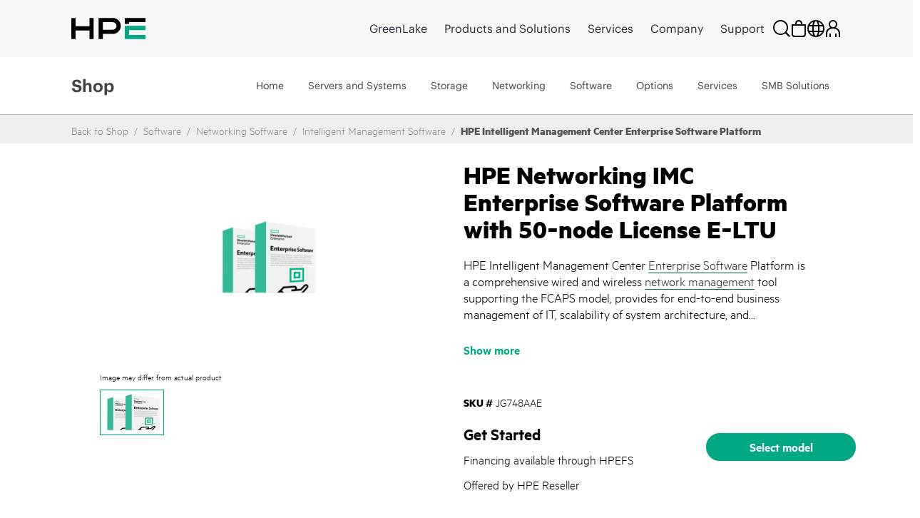

--- FILE ---
content_type: text/javascript
request_url: https://d3brryyoc4rul6.cloudfront.net/metrics/bootstrap/prod_wsdk_buy_dev.js
body_size: 68888
content:
(()=>{"use strict";let e,t,n,r,i,a,o,s,l;var d,c,u,p,m,h,g,f={117:e=>{var t=function(e){var t={};if(!e||"string"!=typeof e)return t;var n=new URLSearchParams(e.trim().replace(/^[?#&]/,"")),r=n.keys();do{var i=r.next(),a=i.value;if(a){var o=n.getAll(a);1===o.length?t[a]=o[0]:t[a]=o}}while(!1===i.done)return t},n=function(e){var t="{{space}}",n=new URLSearchParams;return Object.keys(e).forEach(function(r){var i=e[r];"string"==typeof e[r]?i=i.replace(/ /g,t):["object","undefined"].includes(typeof i)&&!Array.isArray(i)&&(i=""),Array.isArray(i)?i.forEach(function(e){n.append(r,e)}):n.append(r,i)}),n.toString().replace(RegExp(encodeURIComponent(t),"g"),"%20")};e.exports={parse:function(e){return t(e)},stringify:function(e){return n(e)}}}},v={};function y(e){var t=v[e];if(void 0!==t)return t.exports;var n=v[e]={exports:{}};return f[e](n,n.exports,y),n.exports}y.d=(e,t)=>{for(var n in t)y.o(t,n)&&!y.o(e,n)&&Object.defineProperty(e,n,{enumerable:!0,get:t[n]})},y.o=(e,t)=>Object.prototype.hasOwnProperty.call(e,t),y.r=e=>{"undefined"!=typeof Symbol&&Symbol.toStringTag&&Object.defineProperty(e,Symbol.toStringTag,{value:"Module"}),Object.defineProperty(e,"__esModule",{value:!0})};var w={};y.r(w),y.d(w,{context:()=>nc,dataCollector:()=>np,identity:()=>nP,libraryInfo:()=>nT});var b={};y.r(b),y.d(b,{activityCollector:()=>re,advertising:()=>oL,audiences:()=>rn,consent:()=>rc,eventMerge:()=>rm,mediaAnalyticsBridge:()=>rM,personalization:()=>ak,pushNotifications:()=>oB,rulesEngine:()=>a8,streamingMedia:()=>ot});let E={silent:{level:-1},fatal:{level:0},error:{level:0},warn:{level:1},log:{level:2},info:{level:3},success:{level:3},fail:{level:3},ready:{level:3},start:{level:3},box:{level:3},debug:{level:4},trace:{level:5},verbose:{level:1/0}};function S(e){if(null===e||"object"!=typeof e)return!1;let t=Object.getPrototypeOf(e);return(null===t||t===Object.prototype||null===Object.getPrototypeOf(t))&&!(Symbol.iterator in e)&&(!(Symbol.toStringTag in e)||"[object Module]"===Object.prototype.toString.call(e))}let C=!1,I=[];class k{options;_lastLog;_mockFn;constructor(e={}){const t=e.types||E;for(const n in this.options=((...e)=>e.reduce((e,t)=>(function e(t,n,r=".",i){if(!S(n))return e(t,{},r,i);let a=Object.assign({},n);for(let n in t){if("__proto__"===n||"constructor"===n)continue;let o=t[n];null!=o&&(i&&i(a,n,o,r)||(Array.isArray(o)&&Array.isArray(a[n])?a[n]=[...o,...a[n]]:S(o)&&S(a[n])?a[n]=e(o,a[n],(r?`${r}.`:"")+n.toString(),i):a[n]=o))}return a})(e,t,"",void 0),{}))({...e,defaults:{...e.defaults},level:D(e.level,t),reporters:[...e.reporters||[]]},{types:E,throttle:1e3,throttleMin:5,formatOptions:{date:!0,colors:!1,compact:!0}}),t){const e={type:n,...this.options.defaults,...t[n]};this[n]=this._wrapLogFn(e),this[n].raw=this._wrapLogFn(e,!0)}this.options.mockFn&&this.mockTypes(),this._lastLog={}}get level(){return this.options.level}set level(e){this.options.level=D(e,this.options.types,this.options.level)}prompt(e,t){if(!this.options.prompt)throw Error("prompt is not supported!");return this.options.prompt(e,t)}create(e){let t=new k({...this.options,...e});return this._mockFn&&t.mockTypes(this._mockFn),t}withDefaults(e){return this.create({...this.options,defaults:{...this.options.defaults,...e}})}withTag(e){return this.withDefaults({tag:this.options.defaults.tag?this.options.defaults.tag+":"+e:e})}addReporter(e){return this.options.reporters.push(e),this}removeReporter(e){if(e){let t=this.options.reporters.indexOf(e);if(-1!==t)return this.options.reporters.splice(t,1)}else this.options.reporters.splice(0);return this}setReporters(e){return this.options.reporters=Array.isArray(e)?e:[e],this}wrapAll(){this.wrapConsole(),this.wrapStd()}restoreAll(){this.restoreConsole(),this.restoreStd()}wrapConsole(){for(let e in this.options.types)console["__"+e]||(console["__"+e]=console[e]),console[e]=this[e].raw}restoreConsole(){for(let e in this.options.types)console["__"+e]&&(console[e]=console["__"+e],delete console["__"+e])}wrapStd(){this._wrapStream(this.options.stdout,"log"),this._wrapStream(this.options.stderr,"log")}_wrapStream(e,t){e&&(e.__write||(e.__write=e.write),e.write=e=>{this[t].raw(String(e).trim())})}restoreStd(){this._restoreStream(this.options.stdout),this._restoreStream(this.options.stderr)}_restoreStream(e){e&&e.__write&&(e.write=e.__write,delete e.__write)}pauseLogs(){C=!0}resumeLogs(){for(let e of(C=!1,I.splice(0)))e[0]._logFn(e[1],e[2])}mockTypes(e){let t=e||this.options.mockFn;if(this._mockFn=t,"function"==typeof t)for(let e in this.options.types)this[e]=t(e,this.options.types[e])||this[e],this[e].raw=this[e]}_wrapLogFn(e,t){return(...n)=>C?void I.push([this,e,n,t]):this._logFn(e,n,t)}_logFn(e,t,n){var r,i;if((e.level||0)>this.level)return!1;let a={date:new Date,args:[],...e,level:D(e.level,this.options.types)};n||1!==t.length||+(i=r=t[0],"[object Object]"!==Object.prototype.toString.call(i)||!r.message&&!r.args||!!r.stack)?a.args=[...t]:Object.assign(a,t[0]),a.message&&(a.args.unshift(a.message),delete a.message),a.additional&&(Array.isArray(a.additional)||(a.additional=a.additional.split(`
`)),a.args.push(`
`+a.additional.join(`
`)),delete a.additional),a.type="string"==typeof a.type?a.type.toLowerCase():"log",a.tag="string"==typeof a.tag?a.tag:"";let o=(e=!1)=>{let t=(this._lastLog.count||0)-this.options.throttleMin;if(this._lastLog.object&&t>0){let e=[...this._lastLog.object.args];t>1&&e.push(`(repeated ${t} times)`),this._log({...this._lastLog.object,args:e}),this._lastLog.count=1}e&&(this._lastLog.object=a,this._log(a))};clearTimeout(this._lastLog.timeout);let s=this._lastLog.time&&a.date?a.date.getTime()-this._lastLog.time.getTime():0;if(this._lastLog.time=a.date,s<this.options.throttle)try{let e=JSON.stringify([a.type,a.tag,a.args]),t=this._lastLog.serialized===e;if(this._lastLog.serialized=e,t&&(this._lastLog.count=(this._lastLog.count||0)+1,this._lastLog.count>this.options.throttleMin)){this._lastLog.timeout=setTimeout(o,this.options.throttle);return}}catch{}o(!0)}_log(e){for(let t of this.options.reporters)t.log(e,{options:this.options})}}function D(e,t={},n=3){return void 0===e?n:"number"==typeof e?e:t[e]&&void 0!==t[e].level?t[e].level:n}k.prototype.add=k.prototype.addReporter,k.prototype.remove=k.prototype.removeReporter,k.prototype.clear=k.prototype.removeReporter,k.prototype.withScope=k.prototype.withTag,k.prototype.mock=k.prototype.mockTypes,k.prototype.pause=k.prototype.pauseLogs,k.prototype.resume=k.prototype.resumeLogs;class P{options;defaultColor;levelColorMap;typeColorMap;constructor(e){this.options={...e},this.defaultColor="#7f8c8d",this.levelColorMap={0:"#c0392b",1:"#f39c12",3:"#00BCD4"},this.typeColorMap={success:"#2ecc71"}}_getLogFn(e){return e<1?console.__error||console.error:1===e?console.__warn||console.warn:console.__log||console.log}log(e){let t=this._getLogFn(e.level),n="log"===e.type?"":e.type,r=e.tag||"",i=this.typeColorMap[e.type]||this.levelColorMap[e.level]||this.defaultColor,a=`
      background: ${i};
      border-radius: 0.5em;
      color: white;
      font-weight: bold;
      padding: 2px 0.5em;
    `,o=`%c${[r,n].filter(Boolean).join(":")}`;"string"==typeof e.args[0]?t(`${o}%c ${e.args[0]}`,a,"",...e.args.slice(1)):t(o,a,...e.args)}}function A(e={}){return function(e={}){return new k(e)}({reporters:e.reporters||[new P({})],prompt:(e,t={})=>"confirm"===t.type?Promise.resolve(confirm(e)):Promise.resolve(prompt(e)),...e})}A();let T=e=>null!=e&&!Array.isArray(e)&&"object"==typeof e,_=e=>{let t="=".repeat((4-e.length%4)%4),n=atob((e+t).replace(/-/g,"+").replace(/_/g,"/"));return Uint8Array.from(n,e=>e.codePointAt(0))},N=(e,t={})=>{let{urlSafe:n=!1}=t||{},r=btoa(String.fromCharCode(...e));return n?r.replace(/\+/g,"-").replace(/\//g,"_").replace(/=/g,""):r};function O(e){for(var t=1;t<arguments.length;t++){var n=arguments[t];for(var r in n)e[r]=n[r]}return e}var L=function e(t,n){function r(e,r,i){if("undefined"!=typeof document){"number"==typeof(i=O({},n,i)).expires&&(i.expires=new Date(Date.now()+864e5*i.expires)),i.expires&&(i.expires=i.expires.toUTCString()),e=encodeURIComponent(e).replace(/%(2[346B]|5E|60|7C)/g,decodeURIComponent).replace(/[()]/g,escape);var a="";for(var o in i)i[o]&&(a+="; "+o,!0!==i[o]&&(a+="="+i[o].split(";")[0]));return document.cookie=e+"="+t.write(r,e)+a}}return Object.create({set:r,get:function(e){if("undefined"!=typeof document&&(!arguments.length||e)){for(var n=document.cookie?document.cookie.split("; "):[],r={},i=0;i<n.length;i++){var a=n[i].split("="),o=a.slice(1).join("=");try{var s=decodeURIComponent(a[0]);if(r[s]=t.read(o,s),e===s)break}catch(e){}}return e?r[e]:r}},remove:function(e,t){r(e,"",O({},t,{expires:-1}))},withAttributes:function(t){return e(this.converter,O({},this.attributes,t))},withConverter:function(t){return e(O({},this.converter,t),this.attributes)}},{attributes:{value:Object.freeze(n)},converter:{value:Object.freeze(t)}})}({read:function(e){return'"'===e[0]&&(e=e.slice(1,-1)),e.replace(/(%[\dA-F]{2})+/gi,decodeURIComponent)},write:function(e){return encodeURIComponent(e).replace(/%(2[346BF]|3[AC-F]|40|5[BDE]|60|7[BCD])/g,decodeURIComponent)}},{path:"/"});let R={get:L.get.bind(L),set:L.set.bind(L),remove:L.remove.bind(L),withConverter:L.withConverter.bind(L)},x=(e,t)=>{Object.keys(t).forEach(n=>{T(e[n])&&T(t[n])?x(e[n],t[n]):e[n]=t[n]})},$=(e,...t)=>{if(null==e)throw TypeError('deepAssign "target" cannot be null or undefined');let n=Object(e);return t.forEach(e=>x(n,Object(e))),n},M=(e,t)=>n=>{$(t.split(".").reduce((e,t)=>(e[t]=e[t]||{},e[t]),e),n)},j=()=>{let e=[];return{add(t){e.push(t)},call:(...t)=>Promise.all(e.map(e=>e(...t)))}},U=({logger:e,cookieJar:t})=>({...t,set:(n,r,i)=>(e.info("Setting cookie",{name:n,value:r,...i}),t.set(n,r,i))}),q=()=>{let e={};return e.promise=new Promise((t,n)=>{e.resolve=t,e.reject=n}),e},F=(e,t)=>e===t,V=(e,t)=>e.appendChild(t),B=(e,t={},n={},r=[],i=document)=>{let a=i.createElement(e);return Object.keys(t).forEach(e=>{a.setAttribute(e,t[e])}),Object.keys(n).forEach(e=>{if("style"===e&&T(n[e])){let t=n[e];Object.keys(t).forEach(e=>{a.style[e]=t[e]})}else a[e]=n[e]}),r.forEach(e=>V(a,e)),a},z="STYLE",H="SCRIPT",J=({src:e,currentDocument:t=document})=>new Promise((n,r)=>{B("IMG",{src:e},{onload:n,onerror:r,onabort:r},[],t)}),Y=e=>Array.isArray(e)&&e.length>0,G=e=>Array.isArray(e)?e:null==e?[]:[].slice.call(e),W=/^\s*>/,K=(e,t)=>W.test(t)?G(e.querySelectorAll(`:scope ${t}`)):G(e.querySelectorAll(t)),Q=":shadow",X=(e,t)=>{if(!t.startsWith(">"))return t;let n=e instanceof Element||e instanceof Document?":scope":":host";return`${n} ${t}`},Z=(e,t=document)=>-1===e.indexOf(Q)?K(t,e):((e,t)=>{let n=t.split(Q);if(n.length<2)return K(e,t);let r=e;for(let e=0;e<n.length;e+=1){let t=n[e].trim();if(""===t&&r.shadowRoot){r=r.shadowRoot;continue}let i=X(r,t),a=K(r,i);if(0===a.length||!a[0]||!a[0].shadowRoot)return a;r=a[0].shadowRoot}})(t,e),ee="MutationObserver",et={childList:!0,subtree:!0},en=5e3,er=e=>Error(`Could not find: ${e}`),ei=e=>new Promise(e),ea=(e,t=Z,n=en,r=window,i=document)=>{let a=t(e);if(Y(a))return Promise.resolve(a);if("function"==typeof r[ee])return ei((a,o)=>{let s,l=new r[ee](()=>{let n=t(e);Y(n)&&(l.disconnect(),s&&clearTimeout(s),a(n))});s=setTimeout(()=>{l.disconnect(),o(er(e))},n),l.observe(i,et)});if("visible"===i.visibilityState)return ei((i,a)=>{let o=()=>{let n=t(e);Y(n)?i(n):r.requestAnimationFrame(o)};o(),setTimeout(()=>{a(er(e))},n)});return ei((r,i)=>{let a=()=>{let n=t(e);Y(n)?r(n):setTimeout(a,100)};a(),setTimeout(()=>{i(er(e))},n)})},eo=(t=document)=>{if(void 0===e){let n=t.querySelector("[nonce]");e=n&&(n.nonce||n.getAttribute("nonce"))}return e},es=(e,t={})=>document.querySelector(`script[src="${e}"]`)?(t.onLoad&&t.onLoad(),Promise.resolve()):new Promise((n,r)=>{let{attributes:i={},onLoad:a,onError:o}=t,s=B("script",{type:"text/javascript",src:e,async:!0,...eo()&&{nonce:eo()},...i},{onload:()=>{a&&a(),n()},onerror:()=>{let t=Error(`Failed to load script: ${e}`);o&&o(t),r(t)}}),l=()=>{let e=document.head||document.body;if(e)V(e,s);else{let e=Error("Neither <head> nor <body> available for script insertion.");o&&o(e),r(e)}};"loading"===document.readyState?document.addEventListener("DOMContentLoaded",l):l()}),el=e=>{let t=e.parentNode;return t?t.removeChild(e):null},ed={name:"Adobe Alloy"},ec={style:{display:"none",width:0,height:0}},eu=e=>(e=>{let t=0x811c9dc5,n=new TextEncoder().encode(e);for(let e=0;e<n.length;e+=1)t^=n[e],t=Math.imul(t,0x1000193);return t>>>0})(e).toString(16).padStart(8,"0"),ep="com.adobe.alloy.",em=(e,t)=>e.slice(-t),eh=`${ep}getTld`,eg="kndctr",ef=(e,t)=>`${eg}_${e.replace("@","_")}_${t}`,ev=(e,t)=>{let n={};return e.forEach(e=>{let r=t(e);n[r]||(n[r]=[]),n[r].push(e)}),n},ey="Chrome",ew="Edge",eb="EdgeChromium",eE="Unknown",eS=e=>{let t,n=!1;return()=>(n||(n=!0,t=e()),t)},eC=[ey,ew,eb,"IE",eE],eI=({getBrowser:e})=>eS(()=>eC.includes(e())),ek=({orgId:e})=>{let t=ef(e,"identity");return()=>!!R.get(t)},eD=(e,t,n)=>({getItem(r){try{return e[t].getItem(n+r)}catch{return null}},setItem(r,i){try{return e[t].setItem(n+r,i),!0}catch{return!1}},clear(){try{return Object.keys(e[t]).forEach(r=>{r.startsWith(n)&&e[t].removeItem(r)}),!0}catch{return!1}}}),eP=e=>t=>{let n=ep+t;return{session:eD(e,"sessionStorage",n),persistent:eD(e,"localStorage",n)}},eA=e=>T(e)&&0===Object.keys(e).length,eT=e=>"number"==typeof e&&!Number.isNaN(e),e_=e=>{let t=parseInt(e,10);return eT(t)&&e===t},eN=e=>"string"==typeof e&&e.length>0,eO=()=>{},eL=(e,t)=>null!=e&&T(e)?Object.keys(e).reduce((n,r)=>{let i=e[r];if(T(i)){let e=eL(i,t);return eA(e)?n:{...n,[r]:e}}return t(i)?{...n,[r]:i}:n},{}):e;var eR=y(117);let ex=e=>Array.isArray(e)?e.map(e=>ex(e)):"object"==typeof e&&null!==e?Object.keys(e).sort().reduce((t,n)=>(t[n]=ex(e[n]),t),{}):e,e$=e=>e instanceof Error?e:Error(e),eM=({error:e,message:t})=>{try{e.message=t}catch{}},ej=({error:e,message:t})=>{let n=e$(e),r=`${t}
Caused by: ${n.message}`;return eM({error:n,message:r}),n},eU=(e,t)=>{if(eT(e)||"string"==typeof e){let t=Math.round(Number(e));if(!Number.isNaN(t))return t}return t},eq=(e,t,n)=>`${e}`.padStart(t,n),eF="undefined"!=typeof crypto&&crypto.randomUUID&&crypto.randomUUID.bind(crypto),eV=new Uint8Array(16),eB=[];for(let e=0;e<256;++e)eB.push((e+256).toString(16).slice(1));let ez=function(e,n,r){if(eF&&!n&&!e)return eF();let i=(e=e||{}).random??e.rng?.()??function(){if(!t){if("undefined"==typeof crypto||!crypto.getRandomValues)throw Error("crypto.getRandomValues() not supported. See https://github.com/uuidjs/uuid#getrandomvalues-not-supported");t=crypto.getRandomValues.bind(crypto)}return t(eV)}();if(i.length<16)throw Error("Random bytes length must be >= 16");if(i[6]=15&i[6]|64,i[8]=63&i[8]|128,n){if((r=r||0)<0||r+16>n.length)throw RangeError(`UUID byte range ${r}:${r+15} is out of buffer bounds`);for(let e=0;e<16;++e)n[r+e]=i[e];return n}return function(e,t=0){return(eB[e[t+0]]+eB[e[t+1]]+eB[e[t+2]]+eB[e[t+3]]+"-"+eB[e[t+4]]+eB[e[t+5]]+"-"+eB[e[t+6]]+eB[e[t+7]]+"-"+eB[e[t+8]]+eB[e[t+9]]+"-"+eB[e[t+10]]+eB[e[t+11]]+eB[e[t+12]]+eB[e[t+13]]+eB[e[t+14]]+eB[e[t+15]]).toLowerCase()}(i)},eH=e=>function(t,n){return null==t?t:e.call(this,t,n)},eJ=(e,t)=>function(n,r){return t.call(this,e.call(this,n,r),r)},eY=(e,t,n)=>Object.assign(eJ(e,t),e,n),eG=(e,t,n)=>Object.assign(eJ(e,eH(t)),e,n),eW=(e,t,n,r)=>{if(!e)throw Error(`'${n}': Expected ${r}, but got ${JSON.stringify(t)}.`)},eK=(e,t)=>(eW("boolean"==typeof e,e,t,"true or false"),e),eQ=(e,t)=>(eW("function"==typeof e,e,t,"a function"),e),eX=(e,t)=>(n,r)=>(eW(n>=t,n,r,`${e} greater than or equal to ${t}`),n),eZ=e=>(t,n)=>(T(t)?eW(!eA(t),t,n,e):eW(t.length>0,t,n,e),t),e0=/^[a-z0-9.-]{1,}$/i,e1=(e,t)=>(eW(e0.test(e),e,t,"a valid domain"),e),e2=(e,t)=>(eW(e_(e),e,t,"an integer"),e),e3=(e,t)=>(eW(eT(e),e,t,"a number"),e),e5=(e,t)=>(eW((e=>{try{return null!==RegExp(e)}catch{return!1}})(e),e,t,"a regular expression"),e),e6=(e,t)=>{if(null==e)throw Error(`'${t}' is a required option`);return e},e4=(e,t)=>(eW("string"==typeof e,e,t,"a string"),e),e9=e=>e;e9.default=function(e){return eY(this,t=>null==t?e:t)},e9.required=function(){return eY(this,e6)},e9.deprecated=function(e){return eY(this,((e="This field has been deprecated")=>function(t,n){let r=e;return void 0!==t&&(n&&(r=`'${n}': ${r}`),this&&this.logger&&this.logger.warn(r)),t})(e))};let e8=function(){return eG(this,e1)},e7=function(e){return eG(this,eX("an integer",e))},te=function(e){return eG(this,eX("a number",e))},tt=function(e){return eG(this,(t,n)=>(eW(t<=e,t,n,`a number less than or equal to ${e}`),t))},tn=function(){return eG(this,e2,{minimum:e7})},tr=function(){return eG(this,eZ("a non-empty string"))},ti=function(){return eG(this,eZ("a non-empty array"))},ta=function(){return eG(this,eZ("a non-empty object"))},to=function(){return eG(this,e5)},ts=function(e){return eG(this,(t,n)=>(eW(e.test(t),t,n,`does not match the ${e.toString()}`),t))},tl=function(){let e;return eG(this,(e=[],(t,n)=>(eW(-1===e.indexOf(t),t,n,"a unique value across instances"),e.push(t),t)))},td=function(){return eG(this,(e,t)=>(eW((e=>{let t=Object.create(null);for(let n=0;n<e.length;n+=1){let r=e[n];if(r in t)return!1;t[r]=!0}return!0})(e),e,t,"array values to be unique"),e))},tc=e=>({noUnknownFields:function(){return eG(this,(t,n)=>{let r=[];if(Object.keys(t).forEach(t=>{if(!e[t]){let e=n?`${n}.${t}`:t;r.push(`'${e}': Unknown field.`)}}),r.length)throw Error(r.join(`
`));return t})},nonEmpty:ta,concat:function(t){let n={...e,...t.schema};return eG(this,t,tc(n))},renamed:function(e,t,n){var r;let i,a;return Object.assign((i=eH(function(r,i){eW(T(r),r,i,"an object");let{[e]:a,[n]:o,...s}=r,l=t(a,i);if(void 0!==l){let t=`The field '${e}' is deprecated. Use '${n}' instead.`;if(i&&(t=`'${i}': ${t}`),void 0!==o&&o!==l)throw Error(t);this&&this.logger&&this.logger.warn(t)}return{[n]:o||l,...s}}),a=this,function(e,t){let n=[],r=[i,a].reduce((e,r)=>{try{return r.call(this,e,t)}catch(t){return n.push(t),e}},e);if(n.length)throw Error(n.join(`
`));return r}),this,r)},schema:e}),tu=(function(e,t){return eY(this,function(n,r){let i;return eW(e.find(e=>{try{return i=e.call(this,n,r),!0}catch{return!1}}),n,r,t),i})}).bind(e9),tp=(function(){return this}).bind(e9),tm=(function(e){return eG(this,function(t,n){eW(Array.isArray(t),t,n,"an array");let r=[],i=t.map((i,a)=>{try{return e.call(this,i,`${n}[${a}]`,t)}catch(e){r.push(e.message);return}});if(r.length)throw Error(r.join(`
`));return i},{nonEmpty:ti,uniqueItems:td})}).bind(e9),th=(function(){return eG(this,eK)}).bind(e9),tg=(function(){return eG(this,eQ)}).bind(e9),tf=(function(e){return eG(this,(t,n)=>(eW(t===e,t,n,`${e}`),t))}).bind(e9),tv=(function(){return eG(this,e3,{minimum:te,maximum:tt,integer:tn,unique:tl})}).bind(e9),ty=(function(e){return eG(this,function(t,n){eW(T(t),t,n,"an object");let r=[],i={};if(Object.keys(t).forEach(a=>{let o=t[a],s=n?`${n}.${a}`:a;try{let t=e.call(this,o,s);void 0!==t&&(i[a]=t)}catch(e){r.push(e.message)}}),r.length)throw Error(r.join(`
`));return i},{nonEmpty:ta})}).bind(e9),tw=(function(e){return eG(this,function(t,n){eW(T(t),t,n,"an object");let r=[],i={};if(Object.keys(e).forEach(a=>{let o=t[a],s=e[a],l=n?`${n}.${a}`:a;try{let e=s.call(this,o,l);void 0!==e&&(i[a]=e)}catch(e){r.push(e.message)}}),Object.keys(t).forEach(e=>{Object.prototype.hasOwnProperty.call(i,e)||(i[e]=t[e])}),r.length)throw Error(r.join(`
`));return i},tc(e))}).bind(e9),tb=(function(){return eG(this,e4,{regexp:to,domain:e8,nonEmpty:tr,unique:tl,matches:ts})}).bind(e9),tE=function(...e){return tu(e.map(tf),`one of these values: ${JSON.stringify(e)}`)},tS=ty(tm(tw({authenticatedState:tE("ambiguous","authenticated","loggedOut"),id:tb(),namespace:tw({code:tb()}).noUnknownFields(),primary:th(),xid:tb()}).noUnknownFields()).required()),tC=tw({}),tI="alloy_debug",tk=["onComponentsRegistered","onBeforeEvent","onBeforeRequest","onResponse","onRequestFailure","onClick","onDecision"],tD=(e,t)=>(...n)=>{let r;try{r=e(...n)}catch(e){throw ej({error:e,message:t})}return r instanceof Promise&&(r=r.catch(e=>{throw ej({error:e,message:t})})),r},tP=(e,t)=>{let n,r=0,i=0;do{if(t<0||t+i>=e.length)throw Error("Invalid varint: buffer ended unexpectedly");if(r|=(127&(n=e[t+i]))<<7*i,(i+=1)>10)throw Error("Invalid varint: too long")}while(128&n)return{value:r,length:i}},tA=Object.freeze({VARINT:0,I64:1,LEN:2,SGROUP:3,EGROUP:4,I32:5}),tT="pending",t_="disabled",tN="wait",tO="auto",tL="general",tR="declinedConsent",tx="default",t$="initial",tM=e=>{let t=Error(e);return t.code=tR,t.message=e,t},tj=e=>e&&e._experience&&e._experience.decisioning&&Y(e._experience.decisioning.propositions)?e._experience.decisioning.propositions:[],tU=()=>{let e,t,n={},r=!1,i=!1,a=!0,o=e=>{if(i)throw Error(`${e} cannot be called after event is finalized.`)},s={hasQuery(){return Object.prototype.hasOwnProperty.call(this.getContent(),"query")},getContent(){let r=JSON.parse(JSON.stringify(n));return e&&$(r,{xdm:e}),t&&$(r,{data:t}),r},setUserXdm(t){o("setUserXdm"),e=t},setUserData(e){o("setUserData"),t=e},mergeXdm(e){o("mergeXdm"),e&&$(n,{xdm:e})},mergeData(e){o("mergeData"),e&&$(n,{data:e})},mergeMeta(e){o("mergeMeta"),e&&$(n,{meta:e})},mergeQuery(e){o("mergeQuery"),e&&$(n,{query:e})},documentMayUnload(){r=!0},finalize(r){if(i)return;let o=((e,t=F)=>e.filter((n,r)=>((e,t,n)=>{for(let r=0;r<e.length;r+=1)if(n(e[r],t))return r;return -1})(e,n,t)===r))([...tj(e),...tj(n.xdm)],(e,t)=>e===t||e.id&&t.id&&e.id===t.id&&e.scope&&t.scope&&e.scope===t.scope);if(e&&this.mergeXdm(e),o.length>0&&(n.xdm._experience.decisioning.propositions=o),t&&s.mergeData(t),i=!0,r){a=!1;let e={xdm:n.xdm||{},data:n.data||{}};a=!1!==r(e),n.xdm=e.xdm||{},n.data=e.data||{},eA(n.xdm)&&delete n.xdm,eA(n.data)&&delete n.data}},getDocumentMayUnload:()=>r,isEmpty:()=>eA(n)&&(!e||eA(e))&&(!t||eA(t)),shouldSend:()=>a,getViewName(){if(e&&e.web&&e.web.webPageDetails)return e.web.webPageDetails.viewName},toJSON(){if(!i)throw Error("toJSON called before finalize");return n}};return s},tq="configure",tF="setDebug",tV=({command:e,options:t})=>{let{commandName:n,documentationUri:r="https://adobe.ly/3sHgQHb",optionsValidator:i}=e,a=t;if(i)try{a=i(t)}catch(e){throw Error(`Invalid ${n} command options:
	 - ${e} For command documentation see: ${r}`)}return a},tB=e=>({...e}),tz=({errorPrefix:e,logger:t})=>(n,r)=>{let i=e$(n);if(i.code===tR)return t.warn(`The ${r} could not fully complete. ${i.message}`),{};throw eM({error:i,message:`${e} ${i.message}`}),i},tH="__view__",tJ=e=>(t,n)=>{e.xdm=e.xdm||{},e.xdm.identityMap=e.xdm.identityMap||{},e.xdm.identityMap[t]=e.xdm.identityMap[t]||[],e.xdm.identityMap[t].push(n)},tY=e=>{let{payload:t,getAction:n,getUseSendBeacon:r,datastreamIdOverride:i,edgeSubPath:a}=e,o=ez(),s=!1,l=!1;return{getId:()=>o,getPayload:()=>t,getAction:()=>n({isIdentityEstablished:l}),getDatastreamIdOverride:()=>i,getUseSendBeacon:()=>r({isIdentityEstablished:l}),getEdgeSubPath:()=>a||"",getUseIdThirdPartyDomain:()=>s,setUseIdThirdPartyDomain(){s=!0},setIsIdentityEstablished(){l=!0}}},tG=({payload:e,datastreamIdOverride:t})=>{let n=({isIdentityEstablished:t})=>e.getDocumentMayUnload()&&t;return tY({payload:e,getAction:({isIdentityEstablished:e})=>n({isIdentityEstablished:e})?"collect":"interact",getUseSendBeacon:n,datastreamIdOverride:t})},tW=e=>{let{content:t,addIdentity:n,hasIdentity:r}=e,i=e=>{Object.assign("meta.configOverrides".split(".").reduce((e,t)=>(e[t]=e[t]||{},e[t]),t),e)};return{mergeMeta:M(t,"meta"),mergeState:M(t,"meta.state"),mergeQuery:M(t,"query"),mergeConfigOverride:e=>i((e=>{if(null==e||"object"!=typeof e)return null;let t=eL(e,e=>null!=e&&!!("boolean"==typeof e||eT(e)||eN(e)||Y(e)));return eA(t)?null:t})(e)),addIdentity:n,hasIdentity:r,toJSON:()=>t}},tK=e=>t=>(e.xdm&&e.xdm.identityMap&&e.xdm.identityMap[t])!==void 0,tQ=()=>{let e={};return{...tW({content:e,addIdentity:tJ(e),hasIdentity:tK(e)}),addEvent:t=>{e.events=e.events||[],e.events.push(t)},getDocumentMayUnload:()=>(e.events||[]).some(e=>e.getDocumentMayUnload())}},tX=({localConfigOverrides:e,globalConfigOverrides:t,payload:n})=>{let r={payload:n},{datastreamId:i,...a}=e||{};return i&&(r.datastreamIdOverride=i),t&&!eA(t)&&n.mergeConfigOverride(t),a&&!eA(a)&&n.mergeConfigOverride(a),r},tZ="clientId",t0="Event was canceled because the onBeforeEventSend callback returned false.",t1=e=>((...e)=>e.length<2?Object.assign(...e):e.reduce((e,t)=>(T(t)&&Object.keys(t).forEach(n=>{Array.isArray(t[n])?Array.isArray(e[n])?e[n].push(...t[n]):e[n]=[...t[n]]:e[n]=t[n]}),e)))({},...e.shift()||[],...e.shift()||[],...e),t2=e=>t=>{let n=()=>{throw t};return e.call({error:t}).then(n,n)},t3="The server responded with a",t5=[429,503,502,504],t6=({response:e,retriesAttempted:t})=>t<3&&t5.includes(e.statusCode),t4=({response:e,retriesAttempted:t})=>{let n,r,i,a=(e=>{let t,n=e.getHeader("Retry-After");if(n){let e=parseInt(n,10);t=e_(e)?1e3*e:Math.max(0,new Date(n).getTime()-new Date().getTime())}return t})(e);return void 0===a&&(r=.3*(n=1e3+1e3*t),a=Math.round((i=n-r)+Math.random()*(n+r-i))),a},t9=e=>t=>{$(t,{timestamp:e().toISOString()})},t8="2.30.0",t7=[["architecture","string"],["bitness","string"],["model","string"],["platformVersion","string"],["wow64","boolean"]],ne=(i=window,e=>{$(e,{web:{webPageDetails:{URL:i.location.href||i.location},webReferrer:{URL:i.document.referrer}}})}),nt=(a=window,e=>{let{screen:{width:t,height:n}}=a,r={},i=eU(n);i>=0&&(r.screenHeight=i);let o=eU(t);o>=0&&(r.screenWidth=o);let s=(e=>{let{screen:{orientation:t}}=e;if(null==t||null==t.type)return null;let n=t.type.split("-");return 0===n.length||"portrait"!==n[0]&&"landscape"!==n[0]?null:n[0]})(a)||(e=>{if("function"==typeof e.matchMedia){if(e.matchMedia("(orientation: portrait)").matches)return"portrait";if(e.matchMedia("(orientation: landscape)").matches)return"landscape"}return null})(a);s&&(r.screenOrientation=s),Object.keys(r).length>0&&$(e,{device:r})}),nn=(o=window,e=>{let{document:{documentElement:{clientWidth:t,clientHeight:n}={}}}=o,r={type:"browser"},i=eU(t);i>=0&&(r.browserDetails={viewportWidth:i});let a=eU(n);a>=0&&(r.browserDetails=r.browserDetails||{},r.browserDetails.viewportHeight=a),$(e,{environment:r})}),nr=(s=()=>new Date,e=>{let t,n,r,i,a,o,l,d,c,u,p=s(),m={},h=eU(p.getTimezoneOffset());void 0!==h&&(m.localTimezoneOffset=h),(void 0===h||6e3>Math.abs(h))&&(t=p.getFullYear(),n=eq(p.getMonth()+1,2,"0"),r=eq(p.getDate(),2,"0"),i=eq(p.getHours(),2,"0"),a=eq(p.getMinutes(),2,"0"),o=eq(p.getSeconds(),2,"0"),l=eq(p.getMilliseconds(),3,"0"),c=eq(Math.floor(Math.abs(d=eU(p.getTimezoneOffset(),0))/60),2,"0"),u=eq(Math.abs(d)%60,2,"0"),m.localTime=`${t}-${n}-${r}T${i}:${a}:${o}.${l}${d>0?"-":"+"}${c}:${u}`),$(e,{placeContext:m})}),ni=t9(()=>new Date),na="userAgentData"in(l=navigator)?(e,t)=>{try{return l.userAgentData.getHighEntropyValues(t7.map(e=>e[0])).then(t=>{let n={};t7.forEach(([e,r])=>{Object.prototype.hasOwnProperty.call(t,e)&&typeof t[e]===r&&(n[e]=t[e])}),$(e,{environment:{browserDetails:{userAgentClientHints:n}}})})}catch(e){return t.warn(`Unable to collect user-agent client hints. ${e.message}`),eO}}:eO,no={web:ne,device:nt,environment:nn,placeContext:nr},ns={...no,highEntropyUserAgentHints:na},nl=[ni,e=>{$(e,{implementationDetails:{name:"https://ns.adobe.com/experience/alloy",version:t8,environment:"browser"}})}],nd=({config:e,logger:t})=>{let n;return n=e.context.flatMap((e,n)=>ns[e]?[ns[e]]:(t.warn(`Invalid context[${n}]: '${e}' is not available.`),[])).concat(nl),{namespace:"Context",lifecycle:{onBeforeEvent({event:e}){let r={};return Promise.all(n.map(e=>Promise.resolve(e(r,t)))).then(()=>e.mergeXdm(r))}}}};nd.namespace="Context",nd.configValidators=tw({context:tm(tb()).default(Object.keys(no))});let nc=nd,nu=({eventManager:e,logger:t})=>({commands:{sendEvent:{documentationUri:"https://adobe.ly/3GQ3Q7t",optionsValidator:e=>(({options:e})=>tw({type:tb(),xdm:tw({eventType:tb(),identityMap:tS}),data:tw({}),documentUnloading:th(),renderDecisions:th(),decisionScopes:tm(tb()).uniqueItems(),personalization:tw({decisionScopes:tm(tb()).uniqueItems(),surfaces:tm(tb()).uniqueItems(),sendDisplayEvent:th().default(!0),includeRenderedPropositions:th().default(!1),defaultPersonalizationEnabled:th(),decisionContext:tw({})}).default({sendDisplayEvent:!0}),datasetId:tb(),mergeId:tb(),edgeConfigOverrides:tC,advertising:tw({handleAdvertisingData:tE(t_,tN,tO).default(t_)})}).required().noUnknownFields()(e))({options:e}),run:n=>{let{xdm:r,data:i,documentUnloading:a,type:o,mergeId:s,datasetId:l,edgeConfigOverrides:d,...c}=n,u=e.createEvent();return a&&u.documentMayUnload(),u.setUserXdm(r),u.setUserData(i),o&&u.mergeXdm({eventType:o}),s&&u.mergeXdm({eventMergeId:s}),d&&(c.edgeConfigOverrides=d),l&&(t.warn("The 'datasetId' option has been deprecated. Please use 'edgeConfigOverrides.com_adobe_experience_platform.datasets.event.datasetId' instead."),c.edgeConfigOverrides=d||{},$(c.edgeConfigOverrides,{com_adobe_experience_platform:{datasets:{event:{datasetId:l}}}})),e.sendEvent(u,c)}},applyResponse:{documentationUri:"",optionsValidator:e=>(({options:e})=>tw({renderDecisions:th(),responseHeaders:ty(tb().required()),responseBody:tw({handle:tm(tw({type:tb().required(),payload:tp().required()})).required()}).required(),personalization:tw({sendDisplayEvent:th().default(!0),decisionContext:tw({})}).default({sendDisplayEvent:!0})}).noUnknownFields()(e))({options:e}),run:t=>{let{renderDecisions:n=!1,decisionContext:r={},responseHeaders:i={},responseBody:a={handle:[]},personalization:o}=t,s=e.createEvent();return e.applyResponse(s,{renderDecisions:n,decisionContext:r,responseHeaders:i,responseBody:a,personalization:o})}}}});nu.namespace="DataCollector";let np=nu,nm=(e,t)=>`ID sync ${t?"succeeded":"failed"}: ${e.spec.url}`,nh=tw({thirdPartyCookiesEnabled:th().default(!0),idMigrationEnabled:th().default(!0)}),ng=tw({url:tb().required().nonEmpty(),edgeConfigOverrides:tC}).required().noUnknownFields(),nf="ECID",nv=({logger:e})=>new Promise((t,n)=>{if(T(window.adobe)&&T(window.adobe.optIn)){let r=window.adobe.optIn;e.info("Delaying request while waiting for legacy opt-in to let Visitor retrieve ECID from server."),r.fetchPermissions(()=>{r.isApproved([r.Categories.ECID])?(e.info("Received legacy opt-in approval to let Visitor retrieve ECID from server."),t()):n(Error("Legacy opt-in was declined."))},!0)}else t()}),ny="CORE",nw=e=>{try{return decodeURIComponent(e)}catch{return""}},nb=(e,t)=>{e.addIdentity(nf,{id:t})},nE=e=>e.getPayloadsByType("identity:result").reduce((e,t)=>(t.namespace&&t.namespace.code&&(e[t.namespace.code]=t.id),e),{}),nS=({payload:e,datastreamIdOverride:t})=>tY({payload:e,datastreamIdOverride:t,getAction:()=>"identity/acquire",getUseSendBeacon:()=>!1}),nC=e=>{let t={query:{identity:{fetch:e}}};return tW({content:t,addIdentity:tJ(t),hasIdentity:tK(t)})},nI=/^([^?#]*)(\??[^#]*)(#?.*)$/,nk=tw({namespaces:tm(tE(nf,ny)).nonEmpty().uniqueItems().default([nf]),edgeConfigOverrides:tC}).noUnknownFields().default({namespaces:[nf]}),nD=({config:e,logger:t,consent:n,fireReferrerHideableImage:r,sendEdgeNetworkRequest:i,apexDomain:a,getBrowser:o,identity:s})=>{let{orgId:l,thirdPartyCookiesEnabled:d,edgeConfigOverrides:c}=e,u=(({config:e,getEcidFromVisitor:t,apexDomain:n,isPageSsl:r,cookieJar:i})=>{let{idMigrationEnabled:a,orgId:o}=e,s=`AMCV_${o}`,l=()=>{let e=null,t=i.get("s_ecid")||i.get(s);if(t){let n=t.match(/(^|\|)MCMID\|(\d+)($|\|)/);n&&(e=n[2])}return e};return{getEcid(){if(a){let e=l();return e?Promise.resolve(e):t()}return Promise.resolve()},setEcid(e){a&&l()!==e&&i.set(s,`MCMID|${e}`,{domain:n,expires:390,...r?{sameSite:"none",secure:!0}:{}})}}})({config:e,getEcidFromVisitor:(({logger:e,orgId:t,awaitVisitorOptIn:n})=>()=>{let r,i="function"==typeof(r=window.Visitor)&&"function"==typeof r.getInstance&&r;return i?n({logger:e}).then(()=>(e.info("Delaying request while using Visitor to retrieve ECID from server."),new Promise(n=>{i.getInstance(t,{}).getMarketingCloudVisitorID(t=>{e.info("Resuming previously delayed request that was waiting for ECID from Visitor."),n(t)},!0)}))).catch(t=>{t?e.info(`${t.message}, retrieving ECID from experience edge`):e.info("An error occurred while obtaining the ECID from Visitor.")}):Promise.resolve()})({logger:t,orgId:l,awaitVisitorOptIn:nv}),apexDomain:a,cookieJar:U({logger:t,cookieJar:R}),isPageSsl:"https:"===window.location.protocol}),p=ek({orgId:l}),m=(({sendEdgeNetworkRequest:e,createIdentityRequestPayload:t,createIdentityRequest:n,globalConfigOverrides:r})=>({namespaces:i,edgeConfigOverrides:a}={})=>e({request:n(tX({payload:t(i),globalConfigOverrides:r,localConfigOverrides:a}))}))({sendEdgeNetworkRequest:i,createIdentityRequestPayload:nC,createIdentityRequest:nS,globalConfigOverrides:c}),h=eI({getBrowser:o}),g=(({thirdPartyCookiesEnabled:e,areThirdPartyCookiesSupportedByDefault:t})=>n=>{e&&t()&&n.setUseIdThirdPartyDomain()})({thirdPartyCookiesEnabled:d,areThirdPartyCookiesSupportedByDefault:h}),f=(({getLegacyEcid:e,addEcidToPayload:t})=>n=>n.hasIdentity(nf)?Promise.resolve():e().then(e=>{e&&t(n,e)}))({getLegacyEcid:u.getEcid,addEcidToPayload:nb}),v=(({locationSearch:e,dateProvider:t,orgId:n,logger:r})=>i=>{if(i.hasIdentity(nf))return;let a=eR.parse(e).adobe_mc;if(void 0===a)return;Array.isArray(a)&&(r.warn("Found multiple adobe_mc query string paramters, only using the last one."),a=a[a.length-1]);let o=a.split("|").reduce((e,t)=>{let[n,r]=t.split("=");return e[n]=nw(r),e[n]=e[n].replace(/[^a-zA-Z0-9@.]/g,""),e},{}),s=parseInt(o.TS,10),l=o.MCMID,d=nw(o.MCORGID);t().getTime()/1e3<=s+300&&d===n&&l?(r.info(`Found valid ECID identity ${l} from the adobe_mc query string parameter.`),i.addIdentity(nf,{id:l})):r.info("Detected invalid or expired adobe_mc query string parameter.")})({locationSearch:window.document.location.search,dateProvider:()=>new Date,orgId:l,logger:t}),y=(({doesIdentityCookieExist:e,orgId:t,logger:n})=>({onResponse:r,onRequestFailure:i})=>new Promise((a,o)=>{r(()=>{e()?a():(n.warn(`Identity cookie not found. This could be caused by any of the following issues:
	* The org ID ${t} configured in Alloy doesn't match the org ID specified in the edge configuration.
	* Experience edge was not able to set the identity cookie due to domain or cookie restrictions.
	* The request was canceled by the browser and not fully processed.`),o(Error("Identity cookie not found.")))}),i(()=>{e()?a():o(Error("Identity cookie not found."))})}))({doesIdentityCookieExist:p,orgId:l,logger:t}),w=(({doesIdentityCookieExist:e,setDomainForInitialIdentityPayload:t,addLegacyEcidToPayload:n,awaitIdentityCookie:r,logger:i})=>{let a,o=e=>(t(e),n(e.getPayload()));return({request:t,onResponse:n,onRequestFailure:s})=>{if(e())return t.setIsIdentityEstablished(),Promise.resolve();if(a){i.info("Delaying request while retrieving ECID from server.");let e=a;return(a=e.catch(()=>r({onResponse:n,onRequestFailure:s}))).catch(()=>{}),e.then(()=>{i.info("Resuming previously delayed request."),t.setIsIdentityEstablished()}).catch(()=>o(t))}return(a=r({onResponse:n,onRequestFailure:s})).catch(()=>{}),o(t)}})({doesIdentityCookieExist:p,setDomainForInitialIdentityPayload:g,addLegacyEcidToPayload:f,awaitIdentityCookie:y,logger:t}),b=(({processIdSyncs:e})=>t=>e(t.getPayloadsByType("identity:exchange")))({processIdSyncs:(({fireReferrerHideableImage:e,logger:t})=>n=>{let r=n.filter(e=>"url"===e.type);return r.length?Promise.all(r.map(n=>e(n.spec).then(()=>{t.info(nm(n,!0))}).catch(()=>{t.error(nm(n,!1))}))).then(eO):Promise.resolve()})({fireReferrerHideableImage:r,logger:t})}),E=(({dateProvider:e,orgId:t})=>(n,r)=>{let i=Math.round(e().getTime()/1e3),a=encodeURIComponent(`TS=${i}|MCMID=${n}|MCORGID=${encodeURIComponent(t)}`),[,o,s,l]=r.match(nI);return`${o}${s}${""===s?"?":"?"===s?"":"&"}adobe_mc=${a}${l}`})({dateProvider:()=>new Date,orgId:l,globalConfigOverrides:c}),S=(({thirdPartyCookiesEnabled:e})=>t=>{let n=nk(t);if(!e&&n.namespaces.includes(ny))throw Error(`namespaces: The ${ny} namespace cannot be requested when third-party cookies are disabled.`);return n})({thirdPartyCookiesEnabled:d});return(({addEcidQueryToPayload:e,addQueryStringIdentityToPayload:t,ensureSingleIdentity:n,setLegacyEcid:r,handleResponseForIdSyncs:i,getNamespacesFromResponse:a,getIdentity:o,consent:s,appendIdentityToUrl:l,logger:d,identity:c,getIdentityOptionsValidator:u})=>{let p,m={};return{lifecycle:{onBeforeRequest:({request:r,onResponse:i,onRequestFailure:a})=>(e(r.getPayload()),t(r.getPayload()),n({request:r,onResponse:i,onRequestFailure:a})),onResponse({response:e}){let t=a(e);return(!p||!p[nf])&&t&&t[nf]&&r(t[nf]),t&&Object.keys(t).length>0&&(p={...p,...t}),m={...m,...e.getEdge()},c.setIdentityAcquired(),i(e)}},commands:{getIdentity:{optionsValidator:u,run:e=>{let{namespaces:t}=e;return s.awaitConsent().then(()=>{if(p)return;let n=c.getEcidFromCookie();if(!(n&&t.includes(nf))||(p||(p={}),p[nf]=n,1!==t.length))return o(e)}).then(()=>({identity:t.reduce((e,t)=>(e[t]=p[t]||null,e),{}),edge:m}))}},appendIdentityToUrl:{optionsValidator:ng,run:e=>s.withConsent().then(()=>{if(p)return;let t=c.getEcidFromCookie();if(t){p||(p={}),p[nf]=t;return}return o(e)}).then(()=>({url:l(p[nf],e.url)})).catch(t=>(d.warn(`Unable to append identity to url. ${t.message}`),e))}}}})({addEcidQueryToPayload:(({thirdPartyCookiesEnabled:e,areThirdPartyCookiesSupportedByDefault:t})=>{let n={identity:{fetch:[nf]}};return e&&t()&&n.identity.fetch.push(ny),e=>{e.mergeQuery(n)}})({thirdPartyCookiesEnabled:d,areThirdPartyCookiesSupportedByDefault:h}),addQueryStringIdentityToPayload:v,ensureSingleIdentity:w,setLegacyEcid:u.setEcid,handleResponseForIdSyncs:b,getNamespacesFromResponse:nE,getIdentity:m,consent:n,identity:s,appendIdentityToUrl:E,logger:t,config:e,getIdentityOptionsValidator:S})};nD.namespace="Identity",nD.configValidators=nh;let nP=nD,nA=({config:e,componentRegistry:t})=>({commands:{getLibraryInfo:{run:()=>({libraryInfo:(({config:e,componentRegistry:t})=>{let n=[...t.getCommandNames(),tq,tF].sort(),r={...e};return Object.keys(e).forEach(t=>{let n=e[t];"function"==typeof n&&(r[t]=n.toString())}),{version:t8,configs:r,commands:n,components:t.getComponentNames()}})({config:e,componentRegistry:t})})}}});nA.namespace="LibraryInfo";let nT=nA,n_=eP(window),{console:nN,fetch:nO,navigator:nL}=window,nR=tw({debugEnabled:th().default(!1),datastreamId:tb().unique().required(),edgeDomain:tb().domain().default("edge.adobedc.net"),edgeBasePath:tb().nonEmpty().default("ee"),orgId:tb().unique().required(),onBeforeEventSend:tg().default(eO),edgeConfigOverrides:tC}).renamed("edgeConfigId",tb().unique(),"datastreamId"),nx=((e,t)=>{let n="",r=e.location.hostname.toLowerCase().split("."),i=1;for(;i<r.length&&!t.get(eh);)i+=1,n=em(r,i).join("."),t.set(eh,eh,{domain:n});return t.remove(eh,{domain:n}),n})(window,R),n$=(({fetch:e})=>(t,n)=>e(t,{method:"POST",cache:"no-cache",credentials:"include",headers:{"Content-Type":"text/plain; charset=UTF-8"},referrerPolicy:"no-referrer-when-downgrade",body:n}).then(e=>e.text().then(t=>({statusCode:e.status,getHeader:t=>e.headers.get(t),body:t}))))({fetch:nO}),nM=(({appendNode:e=V,awaitSelector:t=ea,createNode:n=B,fireImage:r=J}={})=>{let i;return a=>{let{hideReferrer:o,url:s}=a;return o?(({src:a})=>t("BODY").then(([t])=>i||e(t,i=n("IFRAME",ed,ec))).then(e=>r({src:a,currentDocument:e.contentWindow.document})))({src:s}):r({src:s})}})(),nj=(({window:e,createNamespacedStorage:t})=>{let n=t("validation.");return()=>{let t,r=eR.parse(e.location.search).adb_validation_sessionid;if(!r)return"";let i=((t=n.persistent.getItem(tZ))||(t=ez(),n.persistent.setItem(tZ,t)),t),a=`${r}|${i}`;return`&${eR.stringify({adobeAepValidationToken:a})}`}})({window,createNamespacedStorage:n_}),nU=(({userAgent:e})=>eS(()=>((e,t)=>{let n=Object.keys(e);for(let r=0;r<n.length;r+=1){let i=n[r];if(e[i].test(t))return i}return eE})({[ew]:/Edge\/([0-9\._]+)/,[eb]:/Edg\/([0-9\.]+)/,[ey]:/(?!Chrom.*OPR)Chrom(?:e|ium)\/([0-9\.]+)(:?\s|$)/,Firefox:/Firefox\/([0-9\.]+)(?:\s|$)/,IE:/Trident\/7\.0.*rv\:([0-9\.]+).*\).*Gecko$/,Safari:/Version\/([0-9\._]+).*Safari/},e)))({userAgent:window.navigator.userAgent}),nq=({getDebugEnabled:e,console:t,getMonitors:n,context:r})=>{let i=`[${r.instanceName}]`;r.componentName&&(i+=` [${r.componentName}]`);let a=(e,t)=>{let i=n();if(i.length>0){let n={...r,...t};i.forEach(t=>{t[e]&&t[e](n)})}},o=(n,...r)=>{a("onBeforeLog",{level:n,arguments:r}),e()&&t[n](i,...r)};return{get enabled(){return n().length>0||e()},logOnInstanceCreated(e){a("onInstanceCreated",e),o("info","Instance initialized.")},logOnInstanceConfigured(e){a("onInstanceConfigured",e),o("info","Instance configured. Computed configuration:",e.config)},logOnBeforeCommand(e){a("onBeforeCommand",e),o("info",`Executing ${e.commandName} command. Options:`,e.options)},logOnCommandResolved(e){a("onCommandResolved",e),o("info",`${e.commandName} command resolved. Result:`,e.result)},logOnCommandRejected(e){a("onCommandRejected",e),o("error",`${e.commandName} command was rejected. Error:`,e.error)},logOnBeforeNetworkRequest(e){a("onBeforeNetworkRequest",e),o("info",`Request ${e.requestId}: Sending request.`,e.payload)},logOnNetworkResponse(e){a("onNetworkResponse",e);let t=e.parsedBody||e.body?"response body:":"no response body.";o("info",`Request ${e.requestId}: Received response with status code ${e.statusCode} and ${t}`,e.parsedBody||e.body)},logOnNetworkError(e){a("onNetworkError",e),o("error",`Request ${e.requestId}: Network request failed.`,e.error)},logOnContentHiding(e){a("onContentHiding",{status:e.status}),o(e.logLevel,e.message)},logOnContentRendering(e){a("onContentRendering",{status:e.status,payload:e.detail}),o(e.logLevel,e.message)},info:o.bind(null,"info"),warn:o.bind(null,"warn"),error:o.bind(null,"error")}},nF=e=>{let t=window.__alloyMonitors||[];return e&&(t=t.concat(e)),t},nV="\\.(exe|zip|wav|mp3|mov|mpg|avi|wmv|pdf|doc|docx|xls|xlsx|ppt|pptx)$",nB=tb().regexp().default(nV),nz=tw({clickCollectionEnabled:th().default(!0),clickCollection:tw({internalLinkEnabled:th().default(!0),externalLinkEnabled:th().default(!0),downloadLinkEnabled:th().default(!0),sessionStorageEnabled:th().default(!1),eventGroupingEnabled:th().default(!1),filterClickProperties:tg()}).default({internalLinkEnabled:!0,externalLinkEnabled:!0,downloadLinkEnabled:!0,sessionStorageEnabled:!1,eventGroupingEnabled:!1}),downloadLinkQualifier:nB,onBeforeLinkClickSend:tg().deprecated('The field "onBeforeLinkClickSend" has been deprecated. Use "clickCollection.filterClickDetails" instead.')}),nH=(e=document)=>null!==e.getElementById("cppXYctnr"),nJ=e=>{let t=e;return/^https?:\/\//i.test(t)||(t=`${window.location.protocol}//${e}`),new URL(t).hostname},nY=({properties:e,logger:t}={})=>{let n=e||{};return{get pageName(){return n.pageName},set pageName(value){n.pageName=value},get linkName(){return n.linkName},set linkName(value){n.linkName=value},get linkRegion(){return n.linkRegion},set linkRegion(value){n.linkRegion=value},get linkType(){return n.linkType},set linkType(value){n.linkType=value},get linkUrl(){return n.linkUrl},set linkUrl(value){n.linkUrl=value},get pageIDType(){return n.pageIDType},set pageIDType(value){n.pageIDType=value},get clickedElement(){return n.clickedElement},set clickedElement(value){n.clickedElement=value},get properties(){return{pageName:n.pageName,linkName:n.linkName,linkRegion:n.linkRegion,linkType:n.linkType,linkUrl:n.linkUrl,pageIDType:n.pageIDType}},isValidLink:()=>!!n.linkUrl&&!!n.linkType&&!!n.linkName&&!!n.linkRegion,isInternalLink(){return this.isValidLink()&&"other"===n.linkType},isValidActivityMapData:()=>!!n.pageName&&!!n.linkName&&!!n.linkRegion&&void 0!==n.pageIDType,get xdm(){if(n.filteredXdm)return n.filteredXdm;return{eventType:"web.webinteraction.linkClicks",web:{webInteraction:{name:this.linkName,region:this.linkRegion,type:this.linkType,URL:this.linkUrl,linkClicks:{value:1}}}}},get data(){if(n.filteredData)return n.filteredData;return{__adobe:{analytics:{contextData:{a:{activitymap:{page:this.pageName,link:this.linkName,region:this.linkRegion,pageIDType:this.pageIDType}}}}}}},applyPropertyFilter(e){e&&!1===e(n)&&(t&&t.info(`Clicked element properties were rejected by filter function: ${JSON.stringify(this.properties,null,2)}`),n={})},applyOptionsFilter(e){let r=this.options;if(r&&r.clickedElement&&(r.xdm||r.data)){if(e&&!1===e(r)){t&&t.info(`Clicked element properties were rejected by filter function: ${JSON.stringify(this.properties,null,2)}`),this.options=void 0;return}this.options=r,n.filteredXdm=r.xdm,n.filteredData=r.data}},get options(){let e={};if(this.isValidLink()&&(e.xdm=this.xdm),this.isValidActivityMapData()&&(e.data=this.data),this.clickedElement&&(e.clickedElement=this.clickedElement),!e.xdm&&!e.data)return;return e},set options(value){n={},value&&((e,t)=>{let{xdm:n,data:r,clickedElement:i}=e;if(t.clickedElement=i,n&&n.web&&n.web.webInteraction){let{name:e,region:r,type:i,URL:a}=n.web.webInteraction;t.linkName=e,t.linkRegion=r,t.linkType=i,t.linkUrl=a}if(r&&r.__adobe&&r.__adobe.analytics){let{contextData:e}=r.__adobe.analytics;if(e&&e.a&&e.a.activitymap){let{page:n,link:r,region:i,pageIDType:a}=e.a.activitymap;t.pageName=n||t.pageName,t.linkName=r||t.linkName,t.linkRegion=i||t.linkRegion,void 0!==a&&(t.pageIDType=a)}}})(value,n)}}},nG="clickData",nW=e=>e&&e.replace(/\s+/g," ").trim(),nK=/^(SCRIPT|STYLE|LINK|CANVAS|NOSCRIPT|#COMMENT)$/i,nQ=e=>{let t=[],n=!1;return(e&&e.nodeName&&e.nodeName.match(nK)?1:0)?n=!0:(t.push(e),e.childNodes&&Array.prototype.slice.call(e.childNodes).forEach(e=>{let r=nQ(e);t=t.concat(r.supportedNodes),n=n||r.includesUnsupportedNodes})),{supportedNodes:t,includesUnsupportedNodes:n}},nX=(e,t,n)=>{let r;return n&&n!==e.nodeName.toUpperCase()||(r=e.getAttribute(t)),r},nZ=/^(HEADER|MAIN|FOOTER|NAV)$/i,n0=e=>{let t;return"region"===e.role&&eN(e["aria-label"])&&(t=e["aria-label"]),t},n1=e=>{let t;return e&&e.nodeName&&e.nodeName.match(nZ)&&(t=e.nodeName),t},n2=e=>!!(e.href&&("A"===e.tagName||"AREA"===e.tagName)&&(!e.onclick||!e.protocol||0>e.protocol.toLowerCase().indexOf("javascript"))),n3=e=>!!e&&!!e.onclick,n5=e=>{if("INPUT"===e.tagName){let t=e.getAttribute("type");if("submit"===t||"image"===t&&e.src)return!0}return!1},n6=e=>"BUTTON"===e.tagName&&"submit"===e.type,n4=e=>{let t=e.indexOf("?"),n=e.indexOf("#");return t>=0&&(t<n||n<0)?e.substring(0,t):n>=0?e.substring(0,n):e},n9=(({window:e,getLinkName:t,getLinkRegion:n,getAbsoluteUrlFromAnchorElement:r,findClickableElement:i,determineLinkType:a})=>({clickedElement:o,config:s,logger:l,clickActivityStorage:d})=>{let{onBeforeLinkClickSend:c,clickCollection:u}=s,{filterClickDetails:p}=u,m=nY({logger:l});if(o){let l=i(o);if(l){m.clickedElement=o,m.linkUrl=r(e,l),m.linkType=a(e,s,m.linkUrl,l),m.linkRegion=n(l),m.linkName=t(l),m.pageIDType=0,m.pageName=e.location.href;let i=d.load();i&&i.pageName&&(m.pageName=i.pageName,m.pageIDType=1),p?m.applyPropertyFilter(p):c&&m.applyOptionsFilter(c)}}return m})({window,getLinkName:e=>{let t=nW(e.innerText||e.textContent),n=nQ(e);if(!t||n.includesUnsupportedNodes){let e,r=(e={texts:[]},n.supportedNodes.forEach(t=>{t.getAttribute&&(e.alt||(e.alt=nW(t.getAttribute("alt"))),e.title||(e.title=nW(t.getAttribute("title"))),e.inputValue||(e.inputValue=nW(nX(t,"value","INPUT"))),e.imgSrc||(e.imgSrc=nW(nX(t,"src","IMG")))),t.nodeValue&&e.texts.push(t.nodeValue)}),e);(t=nW(r.texts.join("")))||(t=r.alt||r.title||r.inputValue||r.imgSrc)}return t||""},getLinkRegion:e=>{let t,n=e.parentNode;for(;n;){if(t=nW(n.id||n0(n)||n1(n)))return t;n=n.parentNode}return"BODY"},getAbsoluteUrlFromAnchorElement:(e,t)=>{let n=e.location.href,r=t.href||"";"string"!=typeof r&&(r="");try{return new URL(r,n).href}catch{return n}},findClickableElement:e=>{let t=e;for(;t&&(!t.nodeName||"BODY"!==t.nodeName);){if(n2(t)||n3(t)||n5(t)||n6(t))return t;t=t.parentNode}return null},determineLinkType:(e,t,n,r)=>{let i="other";return eN(n)&&(((e,t,n)=>{let r=!1;if(t){if(n&&n.download)r=!0;else if(e){let n=new RegExp(e),i=n4(t).toLowerCase();r=n.test(i)}}return r})(t.downloadLinkQualifier,n,r)?i="download":((e,t)=>{let n=!1;if(t&&e.location.hostname){let r=e.location.hostname.toLowerCase();n=0>n4(t).toLowerCase().indexOf(r)}return n})(e,n)&&(i="exit")),i}}),n8=e=>{if(!n){let t,r=eP(window)(e.orgId||""),i=(t={},{getItem:e=>t[e],setItem:(e,n)=>{t[e]=n},removeItem:e=>{delete t[e]}});n=(({storage:e})=>({save:t=>{let n=JSON.stringify(t);e.setItem(nG,n)},load:()=>{let t=null,n=e.getItem(nG);return n&&(t=JSON.parse(n)),t},remove:()=>{e.removeItem(nG)}}))({storage:e.clickCollection.sessionStorageEnabled?r.session:i})}},n7=({config:e,eventManager:t,handleError:r,logger:i})=>{((e,t)=>{let{clickCollectionEnabled:n,onBeforeLinkClickSend:r,downloadLinkQualifier:i}=e;!1===n&&(r&&t.warn("The 'onBeforeLinkClickSend' configuration was provided but will be ignored because clickCollectionEnabled is false."),i&&i!==nV&&t.warn("The 'downloadLinkQualifier' configuration was provided but will be ignored because clickCollectionEnabled is false."))})(e,i);let a=e.clickCollection;n||n8(e);let o=(({config:e,logger:t,getClickedElementProperties:n,clickActivityStorage:r})=>{let{clickCollectionEnabled:i,clickCollection:a}=e;return i?({event:i,clickedElement:o})=>{let s=n({clickActivityStorage:r,clickedElement:o,config:e,logger:t}),l=s.linkType;if(!nH())if(!s.isValidLink()||!l||("download"!==l||a.downloadLinkEnabled)&&("exit"!==l||a.externalLinkEnabled)&&("other"!==l||a.internalLinkEnabled)){var d,c;s.isInternalLink()&&a.eventGroupingEnabled&&(!e.onBeforeLinkClickSend||a.filterClickDetails)&&(d=window.location.hostname,c=s.linkUrl,nJ(d)===nJ(c))?r.save(s.properties):s.isValidLink()?(i.mergeXdm(s.xdm),i.mergeData(s.data),r.save({pageName:s.pageName,pageIDType:s.pageIDType})):s.isValidActivityMapData()&&r.save(s.properties)}else t.info(`Cancelling link click event due to clickCollection.${l}LinkEnabled = false.`)}:()=>void 0})({config:e,logger:i,clickActivityStorage:n,getClickedElementProperties:n9}),s=(({clickActivityStorage:e})=>t=>{if(nH())return;let n=nY({properties:e.load()});if(n.isValidLink()||n.isValidActivityMapData()){if(n.isValidLink()){let e=n.xdm;delete e.eventType,t.mergeXdm(e)}n.isValidActivityMapData()&&t.mergeData(n.data),e.save({pageName:n.pageName,pageIDType:n.pageIDType})}})({clickActivityStorage:n}),l=(({clickActivityStorage:e})=>t=>{e.save({pageName:t.getContent().xdm.web.webPageDetails.name,pageIDType:1})})({clickActivityStorage:n});return{lifecycle:{onComponentsRegistered(e){let{lifecycle:n}=e;(({eventManager:e,lifecycle:t,handleError:n})=>{let r=(({eventManager:e,lifecycle:t,handleError:n})=>r=>{if(r.s_fe)return Promise.resolve();let i="composedPath"in r&&r.composedPath().length>0?r.composedPath()[0]:r.target,a=e.createEvent();return a.documentMayUnload(),t.onClick({event:a,clickedElement:i}).then(()=>a.isEmpty()?Promise.resolve():e.sendEvent(a)).then(eO).catch(e=>{n(e,"click collection")})})({eventManager:e,lifecycle:t,handleError:n});document.addEventListener("click",r,!0)})({eventManager:t,lifecycle:n,handleError:r})},onClick({event:e,clickedElement:t}){o({event:e,clickedElement:t})},onBeforeEvent({event:e}){let t;void 0!==(t=e.getContent()).xdm&&void 0!==t.xdm.web&&void 0!==t.xdm.web.webPageDetails&&void 0!==t.xdm.web.webPageDetails.name&&(a.eventGroupingEnabled&&s(e),l(e,i,n))}}}};n7.namespace="ActivityCollector",n7.configValidators=nz,n7.buildOnInstanceConfiguredExtraParams=({config:e,logger:t})=>(n||n8(e),{getLinkDetails:r=>n9({clickActivityStorage:n,clickedElement:r,config:e,logger:t}).properties});let re=n7,rt=({logger:e,fireReferrerHideableImage:t})=>{let n=U({logger:e,cookieJar:R.withConverter({write:e=>encodeURIComponent(e)})});return{lifecycle:{onResponse:(({processDestinations:e})=>({response:t})=>(({response:t})=>e(t.getPayloadsByType("activation:push")))({response:t}).then(()=>(({response:e})=>({destinations:e.getPayloadsByType("activation:pull")}))({response:t})))({processDestinations:(({fireReferrerHideableImage:e,logger:t,cookieJar:n,isPageSsl:r})=>{let i=r?{sameSite:"none",secure:!0}:{};return r=>(r.filter(e=>"cookie"===e.type).forEach(e=>{let{name:t,value:r,domain:a,ttlDays:o}=e.spec;n.set(t,r||"",{domain:a||"",expires:o||10,...i})}),Promise.all(r.filter(e=>"url"===e.type).map(n=>e(n.spec).then(()=>{t.info(`URL destination succeeded: ${n.spec.url}`)}).catch(()=>{}))).then(eO))})({fireReferrerHideableImage:t,logger:e,cookieJar:n,isPageSsl:"https:"===window.location.protocol})})},commands:{}}};rt.namespace="Audiences";let rn=rt,rr=({standard:e,version:t})=>`${e}.${t}`,ri=()=>{let e={};return{...tW({content:e,addIdentity:(t,n)=>{e.identityMap=e.identityMap||{},e.identityMap[t]=e.identityMap[t]||[],e.identityMap[t].push(n)},hasIdentity:t=>(e.identityMap&&e.identityMap[t])!==void 0}),setConsent:t=>{e.consent=t}}},ra=({payload:e,datastreamIdOverride:t})=>tY({payload:e,datastreamIdOverride:t,getAction:()=>"privacy/set-consent",getUseSendBeacon:()=>!1}),ro=e=>e.split(";").reduce((e,t)=>{let[n,r]=t.split("=");return e[n]=r,e},{}),rs=tw({consent:tm(tp()).required().nonEmpty(),identityMap:tS,edgeConfigOverrides:tC}).noUnknownFields().required(),rl=tw({defaultConsent:tE("in","out",tT).default("in")}),rd=({config:e,consent:t,sendEdgeNetworkRequest:n,createNamespacedStorage:r})=>{let i,a,{orgId:o,defaultConsent:s}=e,l=(({parseConsentCookie:e,orgId:t,cookieJar:n})=>{let r=ef(t,"consent");return{read(){let t=n.get(r);return t?e(t):{}},clear(){n.remove(r)}}})({parseConsentCookie:ro,orgId:o,cookieJar:R}),d=(i=0,a=Promise.resolve(),{addTask(e){i+=1;let t=()=>e().finally(()=>{i-=1});return a=a.then(t,t)},get length(){return i}}),c=(({createConsentRequestPayload:e,createConsentRequest:t,sendEdgeNetworkRequest:n,edgeConfigOverrides:r})=>({consentOptions:i,identityMap:a,edgeConfigOverrides:o})=>{let s=tX({payload:e(),globalConfigOverrides:r,localConfigOverrides:o});return s.payload.setConsent(i),T(a)&&Object.keys(a).forEach(e=>{a[e].forEach(t=>{s.payload.addIdentity(e,t)})}),n({request:t(s)}).then(()=>{})})({createConsentRequestPayload:ri,createConsentRequest:ra,sendEdgeNetworkRequest:n,edgeConfigOverrides:e.edgeConfigOverrides});return(({storedConsent:e,taskQueue:t,defaultConsent:n,consent:r,sendSetConsentRequest:i,validateSetConsentOptions:a,consentHashStore:o,doesIdentityCookieExist:s})=>{let l=e.read(),d=s(),c=void 0!==l[tL];d&&c||o.clear(),d||(e.clear(),l={}),r.initializeConsent({[tL]:n},l);let u=()=>{if(0===t.length){let t=e.read();void 0!==t[tL]&&r.setConsent(t)}};return{commands:{setConsent:{optionsValidator:a,run:({consent:e,identityMap:n,edgeConfigOverrides:a})=>{r.suspend();let s=o.lookup(e);return t.addTask(()=>s.isNew()?i({consentOptions:e,identityMap:n,edgeConfigOverrides:a}):Promise.resolve()).then(()=>s.save()).finally(u)}}},lifecycle:{onResponse:u,onRequestFailure:u}}})({storedConsent:l,taskQueue:d,defaultConsent:s,consent:t,sendSetConsentRequest:c,validateSetConsentOptions:rs,consentHashStore:(({storage:e})=>({clear(){e.clear()},lookup(t){let n={},r=e=>{let t=rr(e),{standard:r,version:i,...a}=e;return n[t]||(n[t]=eu(JSON.stringify(ex(a))).toString()),n[t]};return{isNew:()=>t.some(t=>{let n=rr(t),i=e.getItem(n);return null===i||i!==r(t)}),save(){t.forEach(t=>{let n=rr(t);e.setItem(n,r(t))})}}}}))({storage:r(`${o.replace("@","_")}.consentHashes.`).persistent}),doesIdentityCookieExist:ek({orgId:o})})};rd.namespace="Consent",rd.configValidators=rl;let rc=rd,ru=()=>({eventMergeId:ez()}),rp=()=>(({createEventMergeId:e})=>({commands:{createEventMergeId:{run:e}}}))({createEventMergeId:ru});rp.namespace="EventMerge";let rm=rp,rh={PAUSE:"media.pauseStart",PLAY:"media.play",BUFFER_START:"media.bufferStart",AD_START:"media.adStart",Ad_BREAK_START:"media.adBreakStart",SESSION_END:"media.sessionEnd",SESSION_START:"media.sessionStart",SESSION_COMPLETE:"media.sessionComplete",PING:"media.ping",AD_BREAK_COMPLETE:"media.adBreakComplete",AD_COMPLETE:"media.adComplete",AD_SKIP:"media.adSkip",BITRATE_CHANGE:"media.bitrateChange",CHAPTER_COMPLETE:"media.chapterComplete",CHAPTER_SKIP:"media.chapterSkip",CHAPTER_START:"media.chapterStart",ERROR:"media.error",STATES_UPDATE:"media.statesUpdate"},rg=({config:e,eventManager:t,consent:n,sendEdgeNetworkRequest:r,setTimestamp:i})=>({createMediaEvent({options:n}){let r=t.createEvent(),{xdm:a}=n;if(i(a),r.setUserXdm(a),a.eventType===rh.AD_START){let{advertisingDetails:t}=n.xdm.mediaCollection;r.mergeXdm({mediaCollection:{advertisingDetails:{playerName:t.playerName||e.streamingMedia.playerName}}})}return r},createMediaSession(n){let{playerName:r,channel:i,appVersion:a}=e.streamingMedia,o=t.createEvent(),{sessionDetails:s}=n.xdm.mediaCollection;return o.setUserXdm(n.xdm),o.mergeXdm({eventType:rh.SESSION_START,mediaCollection:{sessionDetails:{playerName:s.playerName||r,channel:s.channel||i,appVersion:s.appVersion||a}}}),o},augmentMediaEvent({event:e,playerId:t,getPlayerDetails:n,sessionID:r}){if(!t||!n)return e;let{playhead:i,qoeDataDetails:a}=n({playerId:t});return e.mergeXdm({mediaCollection:{playhead:eU(i),qoeDataDetails:a,sessionID:r}}),e},trackMediaSession:({event:e,mediaOptions:n,edgeConfigOverrides:r})=>t.sendEvent(e,{mediaOptions:n,edgeConfigOverrides:r}),trackMediaEvent({event:e,action:t}){let i=tQ(),a=(({mediaRequestPayload:e,action:t})=>tY({payload:e,edgeSubPath:"/va",getAction:()=>t,getUseSendBeacon:()=>!1}))({mediaRequestPayload:i,action:t});return i.addEvent(e),e.finalize(),n.awaitConsent().then(()=>r({request:a}).then(()=>({})))}}),rf="main",rv=()=>{let e;return{getSession:t=>e[t]||{},storeSession:({playerId:t,sessionDetails:n})=>{void 0===e&&(e={}),e[t]=n},stopPing:({playerId:t})=>{let n=e[t];n&&(clearTimeout(n.pingId),n.pingId=null,n.playbackState="completed")},savePing:({playerId:t,pingId:n,playbackState:r})=>{e[t]&&(e[t].pingId&&clearTimeout(e[t].pingId),e[t].pingId=n,e[t].playbackState=r)}}},ry=({mediaEventManager:e,mediaSessionCacheManager:t,config:n})=>{let r=i=>{let a=e.createMediaEvent({options:i}),{playerId:o,xdm:s}=i,{eventType:l}=s,d=l.split(".")[1],{getPlayerDetails:c,sessionPromise:u,playbackState:p}=t.getSession(o);return u.then(i=>i.sessionId?(e.augmentMediaEvent({event:a,eventType:l,playerId:o,getPlayerDetails:c,sessionID:i.sessionId}),e.trackMediaEvent({event:a,action:d}).then(()=>{if(o)if(l===rh.SESSION_COMPLETE||l===rh.SESSION_END)t.stopPing({playerId:o});else{let e=l===rh.AD_START||l===rh.Ad_BREAK_START||l===rh.AD_SKIP||l===rh.AD_COMPLETE?"ad":l===rh.AD_BREAK_COMPLETE||l===rh.CHAPTER_COMPLETE||l===rh.CHAPTER_START||l===rh.CHAPTER_SKIP||l===rh.SESSION_START?"main":l===rh.SESSION_END||l===rh.SESSION_COMPLETE?"completed":p;if("completed"===e)return;let i=setTimeout(()=>{r({playerId:o,xdm:{eventType:rh.PING}})},1e3*("ad"===e?n.streamingMedia.adPingInterval:n.streamingMedia.mainPingInterval));t.savePing({playerId:o,pingId:i,playbackState:e})}})):Promise.reject(Error(`Failed to trigger media event: ${l}. Session ID is not available for playerId: ${o}.`)))};return e=>r(e)},rw=({config:e,mediaEventManager:t,mediaSessionCacheManager:n,legacy:r=!1})=>i=>{if(!e.streamingMedia)return Promise.reject(Error("Streaming media is not configured."));let{playerId:a,getPlayerDetails:o,edgeConfigOverrides:s}=i,l=t.createMediaSession(i);t.augmentMediaEvent({event:l,playerId:a,getPlayerDetails:o});let d=t.trackMediaSession({event:l,mediaOptions:{playerId:a,getPlayerDetails:o,legacy:r},edgeConfigOverrides:s});return n.storeSession({playerId:a,sessionDetails:{sessionPromise:d,getPlayerDetails:o,playbackState:rf}}),d},rb=e=>"string"!=typeof e||!e.trim(),rE=({mediaSessionCacheManager:e,config:t,trackMediaEvent:n})=>({response:r,playerId:i,getPlayerDetails:a})=>{let o=r.getPayloadsByType("media-analytics:new-session");if(Y(o)){let{sessionId:r}=o[0];if(rb(r))return{};if(!i||!a)return{sessionId:r};let s=setTimeout(()=>{n({playerId:i,xdm:{eventType:rh.PING}})},1e3*t.streamingMedia.mainPingInterval);return e.savePing({playerId:i,pingId:s,playbackState:rf}),{sessionId:r}}return{}},rS={Video:"video",Audio:"audio"},rC={VOD:"vod",Live:"live",Linear:"linear",Podcast:"podcast",Audiobook:"audiobook",AOD:"aod"},rI={FullScreen:"fullScreen",ClosedCaption:"closedCaptioning",Mute:"mute",PictureInPicture:"pictureInPicture",InFocus:"inFocus"},rk={AdBreakStart:"adBreakStart",AdBreakComplete:"adBreakComplete",AdStart:"adStart",AdComplete:"adComplete",AdSkip:"adSkip",ChapterStart:"chapterStart",ChapterComplete:"chapterComplete",ChapterSkip:"chapterSkip",SeekStart:"seekStart",SeekComplete:"seekComplete",BufferStart:"bufferStart",BufferComplete:"bufferComplete",BitrateChange:"bitrateChange",StateStart:"stateStart",StateEnd:"stateEnd"},rD="play",rP="pauseStart",rA={MediaResumed:"media.resumed",GranularAdTracking:"media.granularadtracking"},rT={Show:"a.media.show",Season:"a.media.season",Episode:"a.media.episode",AssetId:"a.media.asset",Genre:"a.media.genre",FirstAirDate:"a.media.airDate",FirstDigitalDate:"a.media.digitalDate",Rating:"a.media.rating",Originator:"a.media.originator",Network:"a.media.network",ShowType:"a.media.type",AdLoad:"a.media.adLoad",MVPD:"a.media.pass.mvpd",Authorized:"a.media.pass.auth",DayPart:"a.media.dayPart",Feed:"a.media.feed",StreamFormat:"a.media.format"},r_={Artist:"a.media.artist",Album:"a.media.album",Label:"a.media.label",Author:"a.media.author",Station:"a.media.station",Publisher:"a.media.publisher"},rN={Advertiser:"a.media.ad.advertiser",CampaignId:"a.media.ad.campaign",CreativeId:"a.media.ad.creative",PlacementId:"a.media.ad.placement",SiteId:"a.media.ad.site",CreativeUrl:"a.media.ad.creativeURL"},rO=({logger:e})=>({createMediaObject:(t,n,r,i,a)=>{let o=tw({friendlyName:tb().nonEmpty(),name:tb().nonEmpty(),length:tv().required(),streamType:tb().nonEmpty(),contentType:tb().nonEmpty()});try{let e=o({friendlyName:t,name:n,length:r,streamType:a,contentType:i});return{sessionDetails:{name:e.name,friendlyName:e.friendlyName,length:Math.round(e.length),streamType:e.streamType,contentType:e.contentType}}}catch(t){return e.warn("An error occurred while creating the Media Object.",t),{}}},createAdBreakObject:(t,n,r)=>{let i=tw({friendlyName:tb().nonEmpty(),offset:tv(),index:tv()});try{let e=i({friendlyName:t,offset:n,index:r});return{advertisingPodDetails:{friendlyName:e.friendlyName,offset:e.offset,index:e.index}}}catch(t){return e.warn("An error occurred while creating the Ad Break Object.",t),{}}},createAdObject:(t,n,r,i)=>{let a=tw({friendlyName:tb().nonEmpty(),name:tb().nonEmpty(),podPosition:tv(),length:tv()});try{let e=a({friendlyName:t,name:n,podPosition:r,length:i});return{advertisingDetails:{friendlyName:e.friendlyName,name:e.name,podPosition:e.podPosition,length:e.length}}}catch(t){return e.warn("An error occurred while creating the Advertising Object.",t),{}}},createChapterObject:(t,n,r,i)=>{let a=tw({friendlyName:tb().nonEmpty(),offset:tv(),length:tv(),index:tv()});try{let e=a({friendlyName:t,offset:n,length:r,index:i});return{chapterDetails:{friendlyName:e.friendlyName,offset:e.offset,index:e.index,length:e.length}}}catch(t){return e.warn("An error occurred while creating the Chapter Object.",t),{}}},createStateObject:t=>{let n=tb().matches(/^[a-zA-Z0-9_]{1,64}$/,"This is not a valid state name.");try{return{name:n(t)}}catch(t){return e.warn("An error occurred while creating the State Object.",t),{}}},createQoEObject:(t,n,r,i)=>{let a=tw({bitrate:tv(),droppedFrames:tv(),fps:tv(),startupTime:tv()});try{let e=a({bitrate:t,droppedFrames:n,fps:r,startupTime:i});return{bitrate:e.bitrate,droppedFrames:e.droppedFrames,framesPerSecond:e.fps,timeToStart:e.startupTime}}catch(t){return e.warn("An error occurred while creating the QOE Object.",t),{}}}}),rL={"a.media.show":"show","a.media.season":"season","a.media.episode":"episode","a.media.asset":"assetID","a.media.genre":"genre","a.media.airDate":"firstAirDate","a.media.digitalDate":"firstDigitalDate","a.media.rating":"rating","a.media.originator":"originator","a.media.network":"network","a.media.type":"showType","a.media.adLoad":"adLoad","a.media.pass.mvpd":"mvpd","a.media.pass.auth":"authorized","a.media.dayPart":"dayPart","a.media.feed":"feed","a.media.format":"streamFormat","a.media.artist":"artist","a.media.album":"album","a.media.label":"label","a.media.author":"author","a.media.station":"station","a.media.publisher":"publisher","media.resumed":"hasResume"},rR={"a.media.ad.advertiser":"advertiser","a.media.ad.campaign":"campaignID","a.media.ad.creative":"creativeID","a.media.ad.placement":"placementID","a.media.ad.site":"siteID","a.media.ad.creativeURL":"creativeURL"},rx=({logger:e,trackMediaSession:t,trackMediaEvent:n,uuid:r})=>{let i=null,a=({eventType:e,mediaDetails:t={},contextData:n=[]})=>{let r=(({eventType:e})=>e===rk.BufferComplete||e===rk.SeekComplete?rD:e===rk.StateStart||e===rk.StateEnd?"statesUpdate":e===rk.SeekStart?rP:e)({eventType:e});if(e===rk.StateStart)return{eventType:`media.${r}`,mediaCollection:{statesStart:[t]}};if(e===rk.StateEnd)return{eventType:`media.${r}`,mediaCollection:{statesEnd:[t]}};let i={eventType:`media.${r}`,mediaCollection:{...t}},a=[];return Object.keys(n).forEach(e=>{rL[e]?i.mediaCollection.sessionDetails[rL[e]]=n[e]:rR[e]?i.mediaCollection.advertisingDetails[rR[e]]=n[e]:a.push({name:e,value:n[e]})}),Y(a)&&(i.mediaCollection.customMetadata=a),i};return{trackSessionStart:(n,o={})=>{if(null==n||eA(n))return e.warn("Invalid media object"),{};null===i&&(e.warn("The Media Session was completed. Restarting a new session."),i={qoe:null,lastPlayhead:0,playerId:r()});let s=a({eventType:"sessionStart",mediaDetails:n,contextData:o});return t({playerId:i.playerId,getPlayerDetails:()=>({playhead:i.lastPlayhead,qoeDataDetails:i.qoe}),xdm:s})},trackPlay:()=>{if(null===i)return e.warn("The Media Session was completed."),{};let t=a({eventType:rD});return n({playerId:i.playerId,xdm:t})},trackPause:()=>{if(null===i)return e.warn("The Media Session was completed."),{};let t=a({eventType:rP});return n({playerId:i.playerId,xdm:t})},trackSessionEnd:()=>{if(null===i)return e.warn("The Media Session was completed."),{};let t=a({eventType:"sessionEnd"});return n({playerId:i.playerId,xdm:t})},trackComplete:()=>{if(null===i)return e.warn("The Media Session was completed."),{};let t=a({eventType:"sessionComplete"});return n({playerId:i.playerId,xdm:t})},trackError:t=>{if(e.warn(`trackError(${t})`),null===i)return e.warn("The Media Session was completed."),{};let r=a({eventType:"error",mediaDetails:{errorDetails:{name:t,source:"player"}}});return n({playerId:i.playerId,xdm:r})},trackEvent:(t,r,o)=>{if(eA(r))return e.warn("Invalid media object."),{};if(null===i)return e.warn("The Media Session was completed."),{};if(!Object.values(rk).includes(t))return e.warn("Invalid event type"),{};let s=a({eventType:t,mediaDetails:r,contextData:o});return n({playerId:i.playerId,xdm:s})},updatePlayhead:t=>{null===i?e.warn("The Media Session was completed."):eT(t)&&(i.lastPlayhead=parseInt(t,10))},updateQoEObject:t=>{null===i?e.warn("The Media Session was completed."):t&&(i.qoe=t)},destroy:()=>{e.warn("Destroy called, destroying the tracker."),i=null}}},r$=({eventManager:e,sendEdgeNetworkRequest:t,config:n,logger:r,consent:i})=>{let a=rv({config:n}),o=rg({sendEdgeNetworkRequest:t,config:n,consent:i,eventManager:e,setTimestamp:t9(()=>new Date)}),s=ry({mediaSessionCacheManager:a,mediaEventManager:o,config:n}),l=rw({config:n,mediaEventManager:o,mediaSessionCacheManager:a,legacy:!0});return(({trackMediaEvent:e,trackMediaSession:t,mediaResponseHandler:n,logger:r,createMediaHelper:i,createGetInstance:a,config:o})=>({lifecycle:{onBeforeEvent({mediaOptions:e,onResponse:t=eO}){if(!e)return;let{legacy:r,playerId:i,getPlayerDetails:a}=e;r&&t(({response:e})=>n({playerId:i,getPlayerDetails:a,response:e}))}},commands:{getMediaAnalyticsTracker:{run:()=>o.streamingMedia?(r.info("Streaming media is configured in legacy mode."),Promise.resolve({getInstance:()=>a({logger:r,trackMediaEvent:e,trackMediaSession:t,uuid:ez}),Event:rk,MediaType:rS,PlayerState:rI,StreamType:rC,MediaObjectKey:rA,VideoMetadataKeys:rT,AudioMetadataKeys:r_,AdMetadataKeys:rN,...i({logger:r})})):Promise.reject(Error("Streaming media is not configured."))}}}))({mediaResponseHandler:rE({mediaSessionCacheManager:a,config:n,trackMediaEvent:s}),trackMediaSession:l,trackMediaEvent:s,createMediaHelper:rO,createGetInstance:rx,logger:r,config:n})};r$.namespace="Legacy Media Analytics";let rM=r$,rj=/^(\w+):\/\/([^/#]+)(\/[^#]*)?(#.*)?$/,rU=/^(?:.*@)?(?:[a-z\d\u00a1-\uffff.-]+|\[[a-f\d:]+])(?::\d+)?$/,rq=/^\/(?:[/\w\u00a1-\uffff-.~]|%[a-fA-F\d]{2})*$/,rF=/^#(?:[/\w\u00a1-\uffff-.~]|%[a-fA-F\d]{2})+$/,rV=(e="/")=>{let t=e.length;for(;t>0&&-1!=="/".indexOf(e.charAt(t-1));)t-=1;return e.substring(0,t)||"/"},rB=e=>`${e.surfaceType}://${e.authority}${e.path||""}${e.fragment||""}`,rz=e=>{let t=e();return"web://"+t.host.toLowerCase()+rV(t.pathname)},rH=e=>!!e&&0===e.indexOf("web://")&&-1===e.indexOf("#"),rJ="https://ns.adobe.com/personalization/default-content-item",rY="https://ns.adobe.com/personalization/dom-action",rG="https://ns.adobe.com/personalization/html-content-item",rW="https://ns.adobe.com/personalization/json-content-item",rK="https://ns.adobe.com/personalization/ruleset-item",rQ="https://ns.adobe.com/personalization/redirect-item",rX="https://ns.adobe.com/personalization/message/in-app",rZ=e=>e.filter((t,n)=>e.indexOf(t)===n),r0="decisioning.propositionDisplay",r1="decisioning.propositionInteract",r2="decisioning.propositionTrigger",r3="decisioning.propositionDismiss",r5="decisioning.propositionSuppressDisplay",r6={DISPLAY:"display",INTERACT:"interact",TRIGGER:"trigger",DISMISS:"dismiss",SUPPRESS:"suppressDisplay"},r4={[r0]:r6.DISPLAY,[r1]:r6.INTERACT,[r2]:r6.TRIGGER,[r3]:r6.DISMISS,[r5]:r6.SUPPRESS},r9={[r6.DISPLAY]:r0,[r6.INTERACT]:r1,[r6.TRIGGER]:r2,[r6.DISMISS]:r3,[r6.SUPPRESS]:r5},r8=e=>r4[e],r7={propositions:[]},ie=(e="undefined")=>B("DIV",{},{innerHTML:e}),it=/:eq\((\d+)\)/g,ir=e=>-1===e.indexOf(":eq("),ii=/(#|\.)(-?\w+)/g,ia=(e,t,n)=>`${t}${CSS.escape(n)}`,io=e=>{let t=document;if(ir(e))return Z(e,t);let n=(e=>{let t=[],n=e.trim().replace(ii,ia).split(it).filter(eN),{length:r}=n,i=0;for(;i<r;){let e=n[i],r=n[i+1];r?t.push({sel:e,eq:Number(r)}):t.push({sel:e}),i+=2}return t})(e),{length:r}=n,i=[],a=t,o=0;for(;o<r;){let{sel:e,eq:t}=n[o],s=Z(e,a),{length:l}=s;if(0===l||null!=t&&t>l-1)break;o<r-1&&(null==t?[a]=s:a=s[t]),o===r-1&&(i=null==t?s:[s[t]]),o+=1}return i},is=(e,t,n)=>{e.setAttribute(t,n)},il=(e,t)=>e.getAttribute(t),id=(e,t,n,r)=>{let i;i=r?`${t}:${n} !${r};`:`${t}:${n};`,e.style.cssText+=`;${i}`},ic=(e,t)=>{if(!e)return;let n=e.parentNode;n&&n.insertBefore(t,e.nextElementSibling)},iu=(e,t)=>{if(!e)return;let n=e.parentNode;n&&n.insertBefore(t,e)},ip=e=>{let{childNodes:t}=e;return t?G(t):[]},im=e=>e.firstElementChild,ih=(e=document)=>{if(void 0===r){let t=e.querySelector("[nonce]");r=t&&(t.nonce||t.getAttribute("nonce"))}return r},ig=e=>B("IMG",{src:e}),iv=e=>{Z("IMG",e).forEach(e=>{let t=il(e,"src");t&&ig(t)})},iy=e=>e.tagName===z&&!il(e,"src"),iw=e=>{let t=Z(z,e),{length:n}=t,r=ih();if(r)for(let e=0;e<n;e+=1){let n=t[e];iy(n)&&(n.nonce=r)}},ib=e=>{let t=document.createElement("script");t.src=e,t.async=!0;let n=new Promise((n,r)=>{t.onload=()=>{n(t)},t.onerror=()=>{r(Error(`Failed to load script: ${e}`))}});return document.head.appendChild(t),n},iE=(e,t)=>!!e&&e.tagName===t,iS=e=>iE(e,H)&&!il(e,"src"),iC=e=>iE(e,H)&&il(e,"src"),iI=e=>{let t=Z(H,e),n=[],{length:r}=t,i=ih(),a={...i&&{nonce:i}};for(let e=0;e<r;e+=1){let r=t[e];if(!iS(r))continue;let{textContent:i}=r;i&&n.push(B(H,a,{textContent:i}))}return n},ik=e=>{let t=Z(H,e),n=[],{length:r}=t;for(let e=0;e<r;e+=1){let r=t[e];if(!iC(r))continue;let i=il(r,"src");i&&n.push(i)}return n},iD=(e,t)=>{t.forEach(t=>{e.appendChild(t),e.removeChild(t)})},iP=e=>Promise.all(e.map(ib)),iA=(e,t,n)=>{let r=ie(t);iw(r);let i=ip(r),a=iI(r),o=ik(r);return iv(r),i.forEach(t=>{V(e,t)}),n(e),iD(e,a),iP(o)},iT=(e,t,n)=>(ip(e).forEach(el),iA(e,t,n)),i_=(e,t,n)=>{let r=ie(t);iw(r);let i=ip(r),a=iI(r),o=ik(r),{length:s}=i,l=s-1;for(iv(r);l>=0;){let t=i[l];n(t);let r=im(e);r?iu(r,t):V(e,t),l-=1}return iD(e,a),iP(o)},iN="alloy-prehiding",iO={},iL=e=>{if(iO[e])return;let t=ih(),n=B(z,{...t&&{nonce:t}},{textContent:`${e} { visibility: hidden }`});V(document.head,n),iO[e]=n},iR=e=>{let t=iO[e];t&&(el(t),delete iO[e])},ix=(e,t,n)=>{let r=ie(t);iw(r);let i=ip(r),a=iI(r),o=ik(r);return iv(r),i.forEach(t=>{n(t),iu(e,t)}),iD(e,a),iP(o)},i$=(e,t,n)=>ix(e,t,n).then(()=>{el(e)}),iM=(e,t,n)=>{let r=ie(t);iw(r);let i=ip(r),a=iI(r),o=ik(r);iv(r);let s=e;return i.forEach(e=>{n(e),ic(s,e),s=e}),iD(e,a),iP(o)},ij=(e,t,n)=>{let{priority:r,...i}=t;Object.keys(i).forEach(t=>{id(e,t,i[t],r)}),n(e)},iU=(e,t,n)=>{Object.keys(t).forEach(n=>{is(e,n,t[n])}),n(e)},iq=(e,t,n)=>{"IMG"===e.tagName&&(ig(t),n(e),e.removeAttribute("src"),is(e,"src",t))},iF=(e,{from:t,to:n},r)=>{let i=(e=>{let{children:t}=e;return t?G(t):[]})(e),a=i[t],o=i[n];a&&o&&(t<n?ic(o,a):iu(o,a),r(o),r(a))},iV=(e,t=!1)=>async(n,r,i)=>{let{selector:a,prehidingSelector:o,content:s}=n;iL(o);try{let n=await ea(a,io);(({containers:e,content:t,decorateProposition:n,renderFunc:r,renderStatusHandler:i,alwaysRender:a})=>Promise.all(e.filter(e=>a||i.shouldRender(e)).map(async e=>{await r(e,t,n),i.markAsRendered(e)})))({containers:n,content:s,decorateProposition:r,renderFunc:e,renderStatusHandler:i,alwaysRender:t})}finally{iR(o)}},iB=(e,t,n)=>{n(e),e.textContent=t},iz=e=>`${e}`.endsWith("px")?e:`${e}px`,iH=(e,t,n)=>{let{priority:r,...i}=t;Object.keys(i).forEach(t=>{let n=i[t];("left"===t||"top"===t)&&(n=iz(n)),id(e,t,n,r)}),n(e)},iJ=(e,t,n)=>{n(e)},iY=(e,t,n)=>{let{priority:r,...i}=t;Object.keys(i).forEach(t=>{let n=i[t];("width"===t||"height"===t)&&(n=iz(n)),id(e,t,n,r)}),n(e)},iG="customCode",iW="appendHtml",iK="click",iQ="collectInteractions",iX=({eventManager:e,mergeDecisionsMeta:t})=>({decisionsMeta:n=[],propositionAction:r,documentMayUnload:i=!1,eventType:a=r0,propositionEventTypes:o=[r8(a)],viewName:s})=>{let l=e.createEvent(),d={eventType:a};return s&&(d.web={webPageDetails:{viewName:s}}),Y(n)&&t(l,n,o,r),l.mergeXdm(d),i&&l.documentMayUnload(),e.sendEvent(l)},iZ=(e,t)=>{if(ir(e))return t.matches?t.matches(e):t.msMatchesSelector(e);let n=io(e),r=!1;for(let e=0;e<n.length;e+=1)if(n[e]===t){r=!0;break}return r},i0="view",i1=e=>e.map(e=>{let{trackingLabel:t,scopeType:n,...r}=e;return r}),i2=(e,t,n)=>{let{documentElement:r}=document,i=e,a=0;for(;i&&i!==r;){if(iZ(t,i)){let e=n(t),r={metas:e},i=e.find(e=>e.trackingLabel);i&&(r.label=i.trackingLabel,r.weight=a);let o=e.find(e=>e.scopeType===i0);return o&&(r.viewName=o.scope,r.weight=a),r}i=i.parentNode,a+=1}return{metas:null}},i3=(e,t,n)=>{let r,i=[],a="",o=Number.MAX_SAFE_INTEGER,s=Number.MAX_SAFE_INTEGER;for(let l=0;l<t.length;l+=1){let{metas:d,label:c,weight:u,viewName:p}=i2(e,t[l],n);d&&(c&&u<=o&&(a=c,o=u),p&&u<=s&&(r=p,s=u),i.push(...i1(d)))}return{decisionsMeta:i.filter((e,t)=>{let n=JSON.stringify(e);return t===i.findIndex(e=>JSON.stringify(e)===n)}),propositionActionLabel:a,propositionActionToken:void 0,viewName:r}},i5=(e=document)=>-1!==e.location.href.indexOf("adobe_authoring_enabled"),i6=(e,t,n,r)=>{if(0===t.length)return;let i={};n.forEach(e=>{i[e]=1});let a={_experience:{decisioning:{propositions:t,propositionEventType:i}}};r&&(a._experience.decisioning.propositionAction=r),e.mergeXdm(a)},i4=(e,t)=>{e.mergeQuery({personalization:{...t}})},i9=(e,t)=>e===rW&&t===iQ,i8={[rY]:()=>!0,[rG]:()=>!0,[rW]:i9,[rX]:()=>!0,[rJ]:()=>!0},i7=e=>{let{selector:t,type:n}=e;return n!==iG||"BODY > *:eq(0)"!==t?e:{...e,selector:"BODY"}},ae=e=>{let t={...e},{content:n,selector:r}=t;return rb(n)||null==r||!iE(io(r)[0],"HEAD")?t:(t.type=iW,t.content=Z("SCRIPT,LINK,STYLE",ie(n)).map(e=>e.outerHTML).join(""),t)},at=()=>({render:eO,setRenderAttempted:!0,includeInNotification:!0}),an="always",ar="never",ai="decoratedElementsOnly",aa=[an,ar,ai],ao="data-aep-interact-id",as="data-aep-click-label",al=0,ad=(e,t,n,r,i,a,o,s)=>{let{scopeDetails:l={}}=o,{decisionProvider:d}=l;return e&&e[d]&&[an,ai].includes(e[d])||t===iK?e=>{var t;if(!e.tagName)return;let l=(t=il(e,ao))?parseInt(t,10):++al;s(n,r,a,o,l),is(e,ao,l),i&&!il(e,as)&&is(e,as,i)}:eO},ac=(e,t)=>e!==i0?{shouldRender:()=>!0,markAsRendered:()=>{}}:{shouldRender:e=>!e||!(e.dataset.adobePropositionIds??"").split(",").includes(t),markAsRendered:e=>{let n=(e.dataset.adobePropositionIds??"").split(",");n.includes(t)||n.push(t),e.dataset.adobePropositionIds=n.sort().join(",")}},au="BODY",ap="text/html",am=["content","contentType"],ah=["mobileParameters","webParameters","html"],ag=e=>{let t=Z(`#${e}`,document);t&&t.length>0&&el(t[0])},af=e=>(t,n=!1)=>(n?e.location.href=t:e.location.replace(t),new Promise(()=>{})),av="alloy-messaging-container",ay="alloy-overlay-container",aw="alloy-content-iframe",ab=()=>[av,ay].forEach(ag),aE=["enabled","parentElement","insertionMethod"],aS=(e,t,n)=>{let r,{interactIds:i,clickLabel:a="",clickToken:o}=(e=>{let t,n,{documentElement:r}=document,i=e,a=new Set;for(;i&&i!==r&&!(i instanceof ShadowRoot);){let e=il(i,ao);e&&a.add(e),t=t||il(i,as),n=n||il(i,"data-aep-click-token"),i=i.parentNode}return{interactIds:[...a],clickLabel:t,clickToken:n}})(e),s=e=>{let{scopeDetails:t={}}=e,{decisionProvider:r}=t;return n[r]===an||n[r]===ai&&(a||o)};if(0===i.length)return{};let l=t(i).filter(s);return{decisionsMeta:i1(l),propositionActionLabel:a,propositionActionToken:o,viewName:(r=l.find(e=>e.scopeType===i0))?r.scope:void 0}},aC=({config:e,logger:t,eventManager:n,consent:r})=>{let i,a,o,s,l,{targetMigrationEnabled:d,prehidingStyle:c,autoCollectPropositionInteractions:u}=e,p=iX({eventManager:n,mergeDecisionsMeta:i6}),m=()=>{let e=((e,t=document)=>t.getElementById(e))(iN);e&&(t.logOnContentHiding({status:"show-containers",message:"Prehiding style removed to show containers.",logLevel:"info"}),el(e))},h=e=>{if(!e||((e,t=document)=>t.getElementById(e))(iN))return;let n=ih(),r=B(z,{id:iN,...n&&{nonce:n}},{textContent:e});t.logOnContentHiding({status:"hide-containers",message:"Prehiding style applied to hide containers.",logLevel:"info"}),V(document.head,r)},{storeInteractionMeta:g,getInteractionMetas:f}=(i={},a={},{storeInteractionMeta:(e,t,n,r,o)=>{i[o=parseInt(o,10)]||(i[o]={},a[o]={}),a[o][e]||(a[o][e]=new Set),a[o][e].add(t),i[o][e]={...r,scopeType:n}},getInteractionMetas:e=>Array.isArray(e)&&0!==e.length?Object.values(e.map(e=>parseInt(e,10)).reduce((e,t)=>(Object.keys(i[t]||{}).forEach(n=>{e[n]||(e[n]={proposition:i[t][n],items:new Set}),e[n].items=new Set([...e[n].items,...a[t][n]])}),e),{})).map(({proposition:e,items:t})=>({...e,items:Array.from(t).map(e=>({id:e}))})):[]}),{storeClickMeta:v,getClickSelectors:y,getClickMetas:w}=(o={},{storeClickMeta:({selector:e,meta:{id:t,scope:n,scopeDetails:r,trackingLabel:i,scopeType:a}})=>{o[e]||(o[e]={}),o[e][t]={scope:n,scopeDetails:r,trackingLabel:i,scopeType:a}},getClickSelectors:()=>Object.keys(o),getClickMetas:e=>{let t;return o[e]?Object.keys(t=o[e]).map(e=>({id:e,...t[e]})):{}}}),b=(({window:e})=>()=>e.location)({window}),E={setHtml:iV(iT,!0),[iG]:iV(i_),setText:iV(iB,!0),setAttribute:iV(iU,!0),setImageSource:iV(iq,!0),setStyle:iV(ij,!0),move:iV(iH,!0),resize:iV(iY,!0),rearrange:iV(iF),remove:iV(el,!0),insertAfter:iV(iM),insertBefore:iV(ix),replaceHtml:iV(i$,!0),prependHtml:iV(i_),[iW]:iV(iA),[iQ]:iV(iJ,!0)},S=(({preprocess:e,isPageWideSurface:t})=>(n,r=!0,i=!1)=>{let{id:a,scope:o,scopeDetails:s,items:l=[]}=n,{characteristics:{scopeType:d}={}}=s||{};return{getScope:()=>o,getScopeType:()=>o===tH||t(o)?"page":d===i0?i0:"proposition",getItems(){return l.map(t=>((t,n)=>{let{id:r,schema:i,data:a,characteristics:{trackingLabel:o}={}}=t,s=a?a.type:void 0,l=e(a);return{getId:()=>r,getSchema:()=>i,getSchemaType:()=>s,getData:()=>l,getProposition:()=>n,getTrackingLabel:()=>o,getOriginalItem:()=>t,toString:()=>JSON.stringify(t),toJSON:()=>t}})(t,this))},getNotification:()=>({id:a,scope:o,scopeDetails:s}),getId:()=>a,toJSON:()=>n,shouldSuppressDisplay:()=>i,addToReturnValues(e,t,i,a){r&&(e.push({...n,items:i.map(e=>e.getOriginalItem()),renderAttempted:a}),a||t.push({...n,items:i.map(e=>e.getOriginalItem())}))}}})({preprocess:(s=[ae,i7],e=>e?s.reduce((e,t)=>({...e,...t(e)}),e):e),isPageWideSurface:rH}),C=(({createProposition:e})=>{let t=!1,n=Promise.resolve({}),r=(t,n)=>{let r=t[n.toLowerCase()];return r&&r.length>0?r:[e({scope:n,scopeDetails:{characteristics:{scopeType:i0}},items:[{schema:rJ}]},!1)]};return{createCacheUpdate:e=>{let i=q();return t=!0,n=n.then(e=>i.promise.then(t=>({...e,...t})).catch(()=>e)),{update(t){let n=ev(t.filter(e=>e.getScope()),e=>e.getScope().toLowerCase());return(i.resolve(n),e)?r(n,e):[]},cancel(){i.reject()}}},getView:e=>n.then(t=>r(t,e)),isInitialized:()=>t}})({createProposition:S}),I=af(window),k=(({schemaProcessors:e,logger:t})=>{let n=(e,n)=>()=>Promise.resolve().then(e).then(()=>(t.enabled&&t.info(`Action ${n.toString()} executed.`),n.toJSON())).catch(e=>{let{message:r,stack:i}=e,a=`Failed to execute action ${n.toString()}. ${r} ${i}`;t.logOnContentRendering({status:"rendering-failed",detail:{propositionDetails:n.getProposition().getNotification(),item:n.toJSON()},error:e,message:a,logLevel:"warn"})}),r=async(e,t)=>{let n=(await Promise.allSettled(e.map(e=>e()))).filter(e=>"fulfilled"===e.status).map(e=>e.value);if(t&&Y(n))return{...t,items:n}},i=t=>{let n=e[t.getSchema()];return n?n(t):{}},a=({renderers:e,returnedPropositions:t,returnedDecisions:a,items:o,proposition:s})=>{let l,d,c,u,p=[...e],m=[...t],h=[...a],g=[],f=[],v=[],y=!1,w=!1,b=0;for(;o.length>b;){if(u=o[b],{render:l,setRenderAttempted:d,includeInNotification:c,onlyRenderThis:w}=i(u),w){m=[],h=[],d?(g=[u],f=[]):(g=[],f=[u]),p=[],v=[l],y=c;break}l&&v.push(n(l,u)),c&&(y=!0),d?g.push(u):f.push(u),b+=1}if(v.length>0){let e=y?s.getNotification():void 0;p.push(()=>r(v,e))}else y&&p.push(()=>Promise.resolve(s.getNotification()));return g.length>0&&s.addToReturnValues(m,h,g,!0),f.length>0&&s.addToReturnValues(m,h,f,!1),{renderers:p,returnedPropositions:m,returnedDecisions:h,onlyRenderThis:w}};return(e,n=[])=>{let r,i,o,s=[],l=[],d=[],c=0;for(;e.length>c&&(o=(i=e[c]).getItems(),{renderers:s,returnedPropositions:l,returnedDecisions:d,onlyRenderThis:r}=a({renderers:s,returnedPropositions:l,returnedDecisions:d,items:o,proposition:i}),!r);)c+=1;return r&&e.forEach((e,t)=>{t!==c&&e.addToReturnValues(l,d,e.getItems(),!1)}),n.forEach(e=>{e.addToReturnValues(l,d,e.getItems(),!1)}),{returnedPropositions:l,returnedDecisions:d,render:()=>Promise.all(s.map(e=>e())).then(e=>{let n=e.filter(e=>e),r=n.map(e=>{let{id:t,scope:n,scopeDetails:r}=e;return{id:t,scope:n,scopeDetails:r}});if(Y(n)){let e=ev(n,e=>e.scope);t.logOnContentRendering({status:"rendering-succeeded",detail:{...e},message:`Scopes: ${JSON.stringify(e)} successfully executed.`,logLevel:"info"})}return r})}}})({schemaProcessors:{[rJ]:at,[rY]:(({modules:e,logger:t,storeInteractionMeta:n,storeClickMeta:r,autoCollectPropositionInteractions:i})=>a=>{let{type:o,selector:s}=a.getData()||{};if(!o)return t.warn("Invalid DOM action data: missing type.",a.getData()),{setRenderAttempted:!1,includeInNotification:!1};if(o===iK)return s?(r({selector:s,meta:{...a.getProposition().getNotification(),trackingLabel:a.getTrackingLabel(),scopeType:a.getProposition().getScopeType()}}),{setRenderAttempted:!0,includeInNotification:!1}):(t.warn("Invalid DOM action data: missing selector.",a.getData()),{setRenderAttempted:!1,includeInNotification:!1});if(!e[o])return t.warn("Invalid DOM action data: unknown type.",a.getData()),{setRenderAttempted:!1,includeInNotification:!1};let l=ac(a.getProposition().getScopeType(),a.getId()),d=ad(i,o,a.getProposition().getId(),a.getId(),a.getTrackingLabel(),a.getProposition().getScopeType(),a.getProposition().getNotification(),n);return{render:()=>e[o](a.getData(),d,l),setRenderAttempted:!0,includeInNotification:!0}})({modules:E,logger:t,storeInteractionMeta:g,storeClickMeta:v,autoCollectPropositionInteractions:u}),[rG]:(({modules:e,logger:t,storeInteractionMeta:n,autoCollectPropositionInteractions:r})=>i=>{let{type:a,selector:o}=i.getData()||{};if(!o||!a)return{setRenderAttempted:!1,includeInNotification:!1};if(!e[a])return t.warn("Invalid HTML content data",i.getData()),{setRenderAttempted:!1,includeInNotification:!1};let s=ad(r,a,i.getProposition().getId(),i.getId(),i.getTrackingLabel(),i.getProposition().getScopeType(),i.getProposition().getNotification(),n),l=ac(i.getProposition().getScopeType(),i.getId());return{render:()=>e[a](i.getData(),s,l),setRenderAttempted:!0,includeInNotification:!0}})({modules:E,logger:t,storeInteractionMeta:g,autoCollectPropositionInteractions:u}),[rQ]:(({logger:e,executeRedirect:t,collect:n})=>r=>{let{content:i}=r.getData()||{};return i?{render:()=>(iL(au),n({decisionsMeta:[r.getProposition().getNotification()],documentMayUnload:!0}).then(()=>(e.logOnContentRendering({status:"rendering-redirect",detail:{propositionDetails:r.getProposition().getNotification(),redirect:i},message:`Redirect action ${r.toString()} executed.`,logLevel:"info"}),t(i))).catch(e=>{throw iR(au),e})),setRenderAttempted:!0,onlyRenderThis:!0}:(e.warn("Invalid Redirect data",r.getData()),{})})({logger:t,executeRedirect:I,collect:p}),[rX]:(({modules:e,logger:t})=>n=>{let r=n.getData(),i=n.getProposition(),a={...i.getNotification()},o=i.shouldSuppressDisplay();if(!r)return t.warn("Invalid in-app message data: undefined.",r),{};let{type:s="defaultContent"}=r;return e[s]?((e,t)=>{for(let n=0;n<am.length;n+=1){let r=am[n];if(!Object.prototype.hasOwnProperty.call(e,r))return t.warn(`Invalid in-app message data: missing property '${r}'.`,e),!1}let{content:n,contentType:r}=e;if("application/json"===r)for(let r=0;r<ah.length;r+=1){let i=ah[r];if(!Object.prototype.hasOwnProperty.call(n,i))return t.warn(`Invalid in-app message data.content: missing property '${i}'.`,e),!1}return!0})(r,t)?a?{render:()=>o?null:e[s]({...r,meta:a}),setRenderAttempted:!0,includeInNotification:!0}:(t.warn("Invalid in-app message meta: undefined.",a),{}):{}:(t.warn("Invalid in-app message data: unknown type.",r),{})})({modules:{defaultContent:e=>new Promise(t=>{let{meta:n}=e;((e={},t)=>{var n,r;let i,a,o;ab();let{content:s,contentType:l,mobileParameters:d}=e,{webParameters:c}=e;if(l!==ap)return;let u=B("div",{id:av}),p=(n=((e,t=af(window))=>n=>{n.preventDefault(),n.stopImmediatePropagation();let{target:r}=n,i="a"===r.tagName.toLowerCase()?r:r.closest("a");if(!i)return;let{action:a,interaction:o,link:s,label:l,uuid:d}=(e=>{let t,n,r={};if(!e||"a"!==e.tagName.toLowerCase())return r;let{href:i}=e;if(!i||!i.startsWith("adbinapp://"))return r;let a=i.split("?"),o=a[0].split("://")[1],s=e.innerText,l=e.getAttribute("data-uuid")||"";if(Y(a)){let e=eR.parse(a[1]);t=e.interaction||"",n=nw(e.link||"")}return{action:o,interaction:t,link:n,label:s,uuid:l}})(i);e(a,{label:l,id:o,uuid:d,link:s}),"dismiss"===a&&ab(),eN(s)&&s.length>0&&t(s,!0)})(t),(a=(i=new DOMParser().parseFromString(s,ap)).querySelector("script"))&&a.setAttribute("nonce",ih()),(o=B("iframe",{src:URL.createObjectURL(new Blob([i.documentElement.outerHTML],{type:"text/html"})),id:aw})).addEventListener("load",()=>{let{addEventListener:e}=o.contentDocument||o.contentWindow.document;e("click",n)}),o),m=B("div",{id:ay});(e=>{if(!e)return!1;let t=Object.keys(e);if(!t.includes(av)||!t.includes(ay))return!1;let n=Object.values(e);for(let e=0;e<n.length;e+=1){if(!tw(n[e],"style")||!tw(n[e],"params"))return!1;for(let t=0;t<aE.length;t+=1)if(!tw(n[e].params,aE[t]))return!1}return!0})(c)||(c=(e=>{if(!e)return;let{uiTakeover:t=!1}=e;return{[aw]:{style:{border:"none",width:"100%",height:"100%"},params:{enabled:!0,parentElement:"#alloy-messaging-container",insertionMethod:"appendChild"}},[av]:{style:(e=>{let{verticalAlign:t,width:n,horizontalAlign:r,backdropColor:i,height:a,cornerRadius:o,horizontalInset:s,verticalInset:l,uiTakeover:d=!1}=e,c={width:n?`${n}%`:"100%",backgroundColor:i||"rgba(0, 0, 0, 0.5)",borderRadius:o?`${o}px`:"0px",border:"none",position:d?"fixed":"relative",overflow:"hidden"};return"left"===r?c.left=s?`${s}%`:"0":"right"===r?c.right=s?`${s}%`:"0":"center"===r&&(c.left="50%",c.transform="translateX(-50%)"),"top"===t?c.top=l?`${l}%`:"0":"bottom"===t?(c.position="fixed",c.bottom=l?`${l}%`:"0"):"center"===t&&(c.top="50%",c.transform=`${"center"===r?`${c.transform} `:""}translateY(-50%)`,c.display="flex",c.alignItems="center",c.justifyContent="center"),a?c.height=`${a}vh`:c.height="100%",c})(e),params:{enabled:!0,parentElement:"body",insertionMethod:"appendChild"}},[ay]:{style:(e=>{let{backdropOpacity:t,backdropColor:n}=e;return{position:"fixed",top:"0",left:"0",width:"100%",height:"100%",background:"transparent",opacity:t||.5,backgroundColor:n||"#FFFFFF"}})(e),params:{enabled:!0===t,parentElement:"body",insertionMethod:"appendChild"}}}})(d)),c&&(r=c,[{id:ay,element:m},{id:av,element:u},{id:aw,element:p}].forEach(({id:e,element:t})=>{let{style:n={},params:i={}}=r[e];Object.assign(t.style,n);let{parentElement:a="body",insertionMethod:o="appendChild",enabled:s=!0}=i,l=document.querySelector(a);s&&l&&"function"==typeof l[o]&&l[o](t)}))})(e,(e,t)=>{let r={};r[r6.INTERACT]=1,-1!==Object.values(r6).indexOf(e)&&(r[e]=1),p({decisionsMeta:[n],propositionAction:t,eventType:r1,propositionEventTypes:Object.keys(r)})}),t({meta:n})})},logger:t})},logger:t}),D=(l=Promise.resolve([]),{concat(e){l=l.then(t=>e.then(e=>t.concat(e)).catch(()=>t))},clear(){let e=l;return l=Promise.resolve([]),e}}),P=(e,t,n)=>{if(!e)return()=>void 0;if(!t){let e=q();return D.concat(e.promise),e.resolve}return(e=[],t=[])=>{Y(e)&&p({decisionsMeta:e,viewName:n}),Y(t)&&p({decisionsMeta:t,eventType:r5,propositionAction:{reason:"Conflict"},viewName:n})}},A=(({logger:e,prehidingStyle:t,showContainers:n,hideContainers:r,mergeQuery:i,processPropositions:a,createProposition:o,notificationHandler:s,consent:l})=>({cacheUpdate:d,personalizationDetails:c,event:u,onResponse:p})=>{let{state:m,wasSet:h}=l.current();"out"===m&&h||(c.isRenderDecisions()?r(t):n()),i(u,c.createQueryDetails());let g=s(c.isRenderDecisions(),c.isSendDisplayEvent(),c.getViewName());p(({response:t})=>{let r,i,s,l=t.getPayloadsByType("personalization:decisions");Y(l)||e.logOnContentRendering({status:"no-offers",message:"No offers were returned.",logLevel:"info",detail:{query:c.createQueryDetails()}});let{page:u=[],view:p=[],proposition:m=[]}=ev(l.map(e=>o(e)),e=>e.getScopeType()),h=d.update(p);return c.isRenderDecisions()?({render:r,returnedPropositions:i,returnedDecisions:s}=a([...u,...h],m),Y(u)&&e.logOnContentRendering({status:"rendering-started",message:"Started rendering propositions for page-wide scope.",logLevel:"info",detail:{scope:tH,propositions:u.map(e=>e.toJSON())}}),Y(h)&&e.logOnContentRendering({status:"rendering-started",message:`Rendering propositions started for view scope - ${c.getViewName()}.`,logLevel:"info",detail:{scope:c.getViewName(),propositions:h.map(e=>e.toJSON())}}),r().then(g),n()):{returnedPropositions:i,returnedDecisions:s}=a([],[...u,...h,...m]),{propositions:i,decisions:s}})})({prehidingStyle:c,showContainers:m,hideContainers:h,mergeQuery:i4,processPropositions:k,createProposition:S,notificationHandler:P,consent:r,logger:t}),T=(({mergeDecisionsMeta:e,collectInteractions:t,collectClicks:n,getInteractionMetas:r,getClickMetas:i,getClickSelectors:a,autoCollectPropositionInteractions:o})=>({event:s,clickedElement:l})=>{let d,c,u,p=[];if([t(l,r,o),n(l,a(),i)].forEach(({decisionsMeta:e,propositionActionLabel:t,propositionActionToken:n,viewName:r})=>{Array.prototype.push.apply(p,e),!d&&t&&(d=t),!c&&n&&(c=n),!u&&r&&(u=r)}),Y(p)){let t={eventType:r1};u&&(t.web={webPageDetails:{viewName:u}}),s.mergeXdm(t),e(s,p,[r6.INTERACT],((e,t)=>{if(!t&&!e)return;let n={};return e&&(n.label=e),t&&(n.tokens=[t]),n})(d,c))}})({mergeDecisionsMeta:i6,collectInteractions:aS,collectClicks:i3,getInteractionMetas:f,getClickMetas:w,getClickSelectors:y,autoCollectPropositionInteractions:u}),_=(({processPropositions:e,viewCache:t,logger:n})=>({personalizationDetails:r,onResponse:i})=>{let a,o,s=r.getViewName();return i(()=>({propositions:a,decisions:o})),t.getView(s).then(t=>{let i;return r.isRenderDecisions()?({render:i,returnedPropositions:a,returnedDecisions:o}=e(t),n.logOnContentRendering({status:"rendering-started",message:`Started rendering propositions for view scope - ${s}.`,logLevel:"info",detail:{scope:s,propositions:t.map(e=>e.toJSON())}}),i()):({returnedPropositions:a,returnedDecisions:o}=e([],t),[])})})({processPropositions:k,viewCache:C,logger:t}),N=(({processPropositions:e,createProposition:t,renderedPropositions:n,viewCache:r})=>{let i=e=>!(e.scope===tH&&e.renderAttempted);return({propositions:a=[],metadata:o={},viewName:s})=>{let l=q();n.concat(l.promise);let d=(({propositions:e,metadata:t})=>e.filter(i).map(e=>{if(Y(e.items)){let{id:n,scope:r,scopeDetails:i}=e;return{id:n,scope:r,scopeDetails:i,items:(({items:e,metadataForScope:t={}})=>{let{actionType:n,selector:r}=t;return e.filter(e=>{let t;return t=e.schema,"function"==typeof i8[t]&&i8[t](t,n)}).map(e=>{let{schema:i}=e;return i===rG||i9(i,n)?eA(t)?void 0:{...e,schema:i9(i,n)?rY:i,data:{...e.data,selector:r,type:n}}:{...e}}).filter(e=>e)})({items:e.items,metadataForScope:t[e.scope]})}}return e}).filter(e=>Y(e.items)))({propositions:a,metadata:o}).map(e=>t(e));return Promise.resolve().then(()=>s?r.getView(s):[]).then(t=>{let{render:n,returnedPropositions:r}=e([...d,...t]);return n().then(l.resolve),{propositions:r}})}})({processPropositions:k,createProposition:S,renderedPropositions:D,viewCache:C}),O=(({targetMigrationEnabled:e})=>e?e=>{e.getPayload().mergeMeta({target:{migration:!0}})}:eO)({targetMigrationEnabled:d}),L=(({processPropositions:e,createProposition:t,notificationHandler:n})=>({renderDecisions:r,propositions:i,event:a,personalization:o={}})=>{let s;if(!r)return Promise.resolve();let{sendDisplayEvent:l=!0}=o,d=a?a.getViewName():void 0,c=(s=0,e=>{let{items:t=[]}=e;return!!t.some(e=>e.schema===rX)&&(s+=1)>1}),u=i.map(e=>t(e,!0,c(e))),{render:p,returnedPropositions:m}=e(u),h=n(r,l,d),g=u.reduce((e,t)=>(e[t.getId()]=t,e),{});return p().then(e=>{h(e.filter(e=>!g[e.id].shouldSuppressDisplay()),e.filter(e=>g[e.id].shouldSuppressDisplay()))}),Promise.resolve({propositions:m})})({processPropositions:k,createProposition:S,notificationHandler:P}),R=(({showContainers:e,consent:t})=>()=>{let{state:n,wasSet:r}=t.current();"out"===n&&r?e():t.awaitConsent().catch(e)})({showContainers:m,consent:r});return(({getPageLocation:e,logger:t,fetchDataHandler:n,viewChangeHandler:r,onClickHandler:i,isAuthoringModeEnabled:a,mergeQuery:o,viewCache:s,showContainers:l,applyPropositions:d,setTargetMigration:c,mergeDecisionsMeta:u,renderedPropositions:p,onDecisionHandler:m,handleConsentFlicker:h})=>({lifecycle:{onComponentsRegistered(){h()},onDecision:m,onBeforeRequest:({request:e})=>(c(e),Promise.resolve()),onBeforeEvent({event:i,renderDecisions:d,decisionScopes:c=[],personalization:m={},onResponse:h=eO,onRequestFailure:g=eO}){if(h(()=>({propositions:[]})),g(()=>l()),a())return t.warn("Rendering is disabled for authoring mode."),o(i,{enabled:!1}),Promise.resolve();let f=(({getPageLocation:e,renderDecisions:t,decisionScopes:n,personalization:r,event:i,isCacheInitialized:a,logger:o})=>{let s=i.getViewName();return{isRenderDecisions:()=>t,isSendDisplayEvent:()=>!!r.sendDisplayEvent,shouldIncludeRenderedPropositions:()=>!!r.includeRenderedPropositions,getViewName:()=>s,hasScopes:()=>n.length>0||Y(r.decisionScopes),hasSurfaces:()=>Y(r.surfaces),hasViewName:()=>eN(s),createQueryDetails(){let t=[...n];Y(r.decisionScopes)&&t.push(...r.decisionScopes);let i=((e=[],t,n)=>e.map(e=>((e,t,n)=>{let r,i,a,o,s=e=>(n.warn(e),null);if(!eN(e))return s(`Invalid surface: ${e}`);let l=(r=(e.startsWith("#")?rz(t)+e:e).match(rj))?{surfaceType:eN(i=r[1])?i.toLowerCase():"",authority:eN(a=r[2])?a.toLowerCase():"",path:eN(o=r[3])?rV(o):"/",fragment:r[4]}:null;return null===l?s(`Invalid surface: ${e}`):["web","webapp"].includes(l.surfaceType)?l.authority&&rU.test(l.authority)?l.path&&!rq.test(l.path)?s(`Invalid path ${l.path} in surface: ${e}`):l.fragment&&!rF.test(l.fragment)?s(`Invalid fragment ${l.fragment} in surface: ${e}`):l:s(`Invalid authority ${l.authority} in surface: ${e}`):s(`Unsupported surface type ${l.surfaceType} in surface: ${e}`)})(e,t,n)).filter(e=>null!=e).map(rB))(r.surfaces,e,o);if(this.shouldRequestDefaultPersonalization()){let n;t.includes(tH)||t.push(tH),n=rz(e),i.includes(n)||i.push(n)}let a=[rJ,rG,rW,rQ,rK,rX,"https://ns.adobe.com/personalization/message/content-card"];return t.includes(tH)&&a.push(rY),{schemas:a,decisionScopes:rZ(t),surfaces:rZ(i)}},isCacheInitialized:()=>a,shouldFetchData(){return this.hasScopes()||this.hasSurfaces()||this.shouldRequestDefaultPersonalization()},shouldUseCachedData(){return this.hasViewName()&&!this.shouldFetchData()},shouldRequestDefaultPersonalization(){return r.defaultPersonalizationEnabled||!this.isCacheInitialized()&&!1!==r.defaultPersonalizationEnabled}}})({getPageLocation:e,renderDecisions:d,decisionScopes:c,personalization:m,event:i,isCacheInitialized:s.isInitialized(),logger:t}),v=[];if(f.shouldIncludeRenderedPropositions()&&v.push(p.clear()),f.shouldFetchData()){let e=s.createCacheUpdate(f.getViewName());g(()=>e.cancel()),n({cacheUpdate:e,personalizationDetails:f,event:i,onResponse:h})}else f.shouldUseCachedData()&&v.push(r({personalizationDetails:f,event:i,onResponse:h,onRequestFailure:g}));return Promise.all(v).then(e=>{let t=e.flatMap(e=>e);Y(t)&&u(i,t,[r6.DISPLAY])})},onClick({event:e,clickedElement:t}){i({event:e,clickedElement:t})}},commands:{applyPropositions:{optionsValidator:e=>(({logger:e,options:t})=>{let n=tw({propositions:tm(tw({id:tb().required(),scope:tb().required(),scopeDetails:tw({decisionProvider:tb().required()}).required(),items:tm(tw({id:tb().required(),schema:tb().required(),data:tw(tp())})).nonEmpty().required()}).required()).nonEmpty().required(),metadata:tw(tp()),viewName:tb()}).required();try{return n(t)}catch(t){return e.warn("Invalid options for applyPropositions. No propositions will be applied.",t),r7}})({logger:t,options:e}),run:d}}}))({getPageLocation:b,logger:t,fetchDataHandler:A,viewChangeHandler:_,onClickHandler:T,isAuthoringModeEnabled:i5,mergeQuery:i4,viewCache:C,showContainers:m,applyPropositions:N,setTargetMigration:O,mergeDecisionsMeta:i6,renderedPropositions:D,onDecisionHandler:L,handleConsentFlicker:R})};aC.namespace="Personalization";let aI=aa.map(e=>tf(e));aC.configValidators=tw({prehidingStyle:tb().nonEmpty(),targetMigrationEnabled:th().default(!1),autoCollectPropositionInteractions:tw({AJO:tu(aI).default(an),TGT:tu(aI).default(ar)}).default({AJO:an,TGT:ar}).noUnknownFields()});let ak=aC,aD=e=>null!==e&&"object"==typeof e&&Object.getPrototypeOf(e)===Object.prototype,aP=(e,t={},n=[])=>(Object.keys(e).forEach(r=>{aD(e[r])||Array.isArray(e[r])?aP(e[r],t,[...n,r]):t[[...n,r].join(".")]=e[r]}),t),aA=e=>aD(e)?aP(e):e;function aT(e){return"object"==typeof e||void 0===e}function a_(e){return"number"==typeof e}let aN={eq:{matches:(e,t,n=[])=>{if(aT(e[t]))return!1;let r=String(e[t]).toLowerCase();for(let e=0;e<n.length;e+=1)if(!aT(n[e])&&r===String(n[e]).toLowerCase())return!0;return!1}},ne:{matches:(e,t,n=[])=>{if(aT(e[t]))return!1;let r=String(e[t]).toLowerCase();for(let e=0;e<n.length;e+=1)if(!aT(n[e])&&r===String(n[e]).toLowerCase())return!1;return!0}},ex:{matches:(e,t)=>void 0!==e[t]&&null!==e[t]},nx:{matches:(e,t)=>void 0===e[t]||null===e[t]},gt:{matches:(e,t,n=[])=>{let r=e[t];if(!a_(r))return!1;for(let e=0;e<n.length;e+=1)if(a_(n[e])&&r>n[e])return!0;return!1}},ge:{matches:(e,t,n=[])=>{let r=e[t];if(!a_(r))return!1;for(let e=0;e<n.length;e+=1)if(a_(n[e])&&r>=n[e])return!0;return!1}},lt:{matches:(e,t,n=[])=>{let r=e[t];if(!a_(r))return!1;for(let e=0;e<n.length;e+=1)if(a_(n[e])&&r<n[e])return!0;return!1}},le:{matches:(e,t,n=[])=>{let r=e[t];if(!a_(r))return!1;for(let e=0;e<n.length;e+=1)if(a_(n[e])&&r<=n[e])return!0;return!1}},co:{matches:(e,t,n=[])=>{if(aT(e[t]))return!1;let r=String(e[t]).toLowerCase();for(let e=0;e<n.length;e+=1)if(!aT(n[e])&&-1!==r.indexOf(String(n[e]).toLowerCase()))return!0;return!1}},nc:{matches:(e,t,n=[])=>{if(aT(e[t]))return!1;let r=String(e[t]).toLowerCase();for(let e=0;e<n.length;e+=1)if(!aT(n[e])&&-1!==r.indexOf(String(n[e]).toLowerCase()))return!1;return!0}},sw:{matches:(e,t,n=[])=>{if(aT(e[t]))return!1;let r=String(e[t]).toLowerCase();for(let e=0;e<n.length;e+=1)if(!aT(n[e])&&r.startsWith(String(n[e]).toLowerCase()))return!0;return!1}},ew:{matches:(e,t,n=[])=>{if(aT(e[t]))return!1;let r=String(e[t]).toLowerCase();for(let e=0;e<n.length;e+=1)if(!aT(n[e])&&r.endsWith(n[e].toLowerCase()))return!0;return!1}}},aO="eventType",aL=["iam.eventType",aO,"type"],aR=["iam.id","id"],ax=(e,t)=>{for(let n=0;n<t.length;n+=1)if(void 0!==e[t[n]])return t[n];throw Error("The event does not match the expected schema.")},a$=e=>{let t=structuredClone(e);return[[ax(t,aL),aO],[ax(t,aR),"eventId"]].forEach(([e,n])=>{e!==n&&(t[n]=t[e],delete t[e])}),t};function aM(e,t){return{evaluate:(e,n)=>t.evaluate(e,n),toString:()=>`Condition{type=${e}, definition=${t}}`}}function aj(e){let{id:t,type:n,detail:r}=e;return{id:t,type:n,detail:r}}function aU(e){let{condition:t,consequences:n,key:r}=e,i=function e(t){let{type:n,definition:r}=t;if("matcher"===n)return aM(n,function(e){let{key:t,matcher:n,values:r}=e;return{evaluate:e=>{let i=aN[n];return!!i&&i.matches(e,t,r)}}}(r));if("group"===n)return aM(n,function(t){var n;let{logic:r,conditions:i}=t;return n=i.map(e),{evaluate:(e,t)=>{if("and"===r){let r=!0;for(let i=0;i<n.length;i+=1)r=r&&n[i].evaluate(e,t);return r}if("or"===r){let r=!1;for(let i=0;i<n.length;i+=1)if(r=r||n[i].evaluate(e,t))return!0}return!1}}}(r));if("historical"===n)return aM(n,function(e){let{events:t,from:n,to:r,matcher:i,value:a,searchType:o}=e;return{evaluate:(e,s)=>{var l="mostRecent"===o?function(e,t,n,r=0,i=1/0){try{return e.reduce((e,a,o)=>{let s=n.generateEventHash(a$(a)),l=t.events[s];if(!l)return e;let d=l.timestamps.filter(e=>e>=r&&e<=i).pop();return d&&d>e.timestamp?{index:o,timestamp:d}:e},{index:-1,timestamp:0}).index}catch{return -1}}(t,e,s,n,r):"ordered"===o?function(e,t,n,r=0,i=1/0){try{let a=r,o=e.every(e=>{let r=n.generateEventHash(a$(e)),o=t.events[r];if(!o)return!1;let s=o.timestamps[0],l=s>=a&&s<=i;return a=s,l});return Number(o)}catch{return 0}}(t,e,s,n,r):function(e,t,n,r=0,i=1/0){return e.reduce((e,a)=>{try{let o=n.generateEventHash(a$(a)),s=t.events[o];if(!s)return e;let{timestamps:l=[]}=s;return e+l.filter(e=>e>=r&&e<=i).length}catch{return e}},0)}(t,e,s,n,r);switch(i){case"gt":return l>a;case"ge":return l>=a;case"lt":return l<a;case"le":return l<=a;case"eq":return l===a;case"ne":return l!==a;default:return!1}}}}(r));throw Error("Can not parse condition")}(t),a=n.map(aj);return{key:r,execute:(e,t)=>i.evaluate(e,t)?a:[],toString:()=>`Rule{condition=${i}, consequences=${a}}`}}function aq(e,t=e=>e[0]){let n={};return function(...r){let i=t(r);return void 0===n[i]&&(n[i]=e(...r)),n[i]}}function aF(e,t){let n=65535&t;return((t-n)*e|0)+(n*e|0)|0}let aV=aq(function(e,t=0){let n,r=e.length,i=t,a=-2&r;for(let t=0;t<a;t+=2)n=(131071&(n=aF(n=e.charCodeAt(t)|e.charCodeAt(t+1)<<16,0xcc9e2d51)))<<15|n>>>17,i^=n=aF(n,0x1b873593),i=5*(i=(524287&i)<<13|i>>>19)+0xe6546b64|0;return r%2==1&&(n=(131071&(n=aF(n=e.charCodeAt(a),0xcc9e2d51)))<<15|n>>>17,i^=n=aF(n,0x1b873593)),i^=r<<1,i^=i>>>16,i=aF(i,0x85ebca6b),i^=i>>>13,i=aF(i,0xc2b2ae35),i^=i>>>16},e=>e.join("-")),aB=aq(function(e,t){return Math.round(Math.abs(aV(e))%t/t*1e4)/100});function az(e,t){return t.map(t=>t.execute(e)).filter(e=>e.length>0)}let aH=e=>{let t=structuredClone(e);return eu(Object.keys(t).sort().reduce((e,n)=>{let r=t[n];return void 0==r||""===r?e:e+=`${n}:${r}`},""))},aJ=1e3,aY=30,aG="events",aW="~type",aK="~source",aQ="com.adobe.eventSource.requestContent",aX="insert",aZ=e=>e?.scopeDetails?.activity?.id,a0=e=>{e.clear()},a1={cjmiam:(e,t,n)=>{let{html:r,mobileParameters:i}=n;return{schema:rX,data:{mobileParameters:i,webParameters:{},content:r,contentType:ap},id:e}},schema:(e,t,n)=>{let{schema:r,data:i,id:a}=n;return{schema:r,data:i,id:a||e}}},a2=e=>{let{schema:t,data:n}=e;if(t===rK)return!0;if(t!==rW)return!1;try{let e="string"==typeof n.content?JSON.parse(n.content):n.content;return e&&Object.prototype.hasOwnProperty.call(e,"version")&&Object.prototype.hasOwnProperty.call(e,"rules")}catch{return!1}},a3=e=>{let t={},n=e.split(".");switch(n.length){case 1:t.subdomain="",t.domain=e,t.topLevelDomain="";break;case 2:t.subdomain="",t.domain=e,t.topLevelDomain=n[1];break;case 3:t.subdomain="www"===n[0]?"":n[0],t.domain=e,t.topLevelDomain=n[2];break;case 4:t.subdomain="www"===n[0]?"":n[0],t.domain=e,t.topLevelDomain=`${n[2]}.${n[3]}`}return t},a5=(e,t=a3)=>{"string"!=typeof e&&(e="");let{host:n,path:r,query:i,anchor:a}=(e=>{try{let t=new URL(e),n=t.pathname;return e.endsWith("/")||"/"!==n||(n=""),{host:t.hostname,path:n,query:t.search.replace(/^\?/,""),anchor:t.hash.replace(/^#/,"")}}catch{return{host:"",path:"",query:"",anchor:""}}})(e);return{path:r,query:i,fragment:a,...t(n)}},a6=(e,...t)=>t,a4=(e,...t)=>!0,a9=({config:e,eventManager:t,createNamespacedStorage:n,consent:r,getBrowser:i,logger:a})=>{let o,s,{orgId:l,personalizationStorageEnabled:d}=e,c=iX({eventManager:t,mergeDecisionsMeta:i6}),u=n(`${l.replace("@","_")}.decisioning.`);d||a0(u.persistent);let p=(({storage:e,logger:t})=>{let n,r,i,a=e,o=e=>{let t,o,s=(t=a=e,e=>{try{let e=t.getItem(aG);return[JSON.parse(e),e.length]}catch{}return[e,0]});o=a,n=e=>{o.setItem(aG,JSON.stringify(e))},[r,i]=s({}),i>2097152&&(r=((e=aY,t=aJ)=>n=>{let r,i=Object.entries(n).reduce((e,[t,{timestamps:n=[]}])=>(n.forEach(n=>{e.push({key:t,timestamp:n})}),e),[]),a=((r=new Date).setDate(r.getDate()-e),r);return(i=i.filter(({timestamp:e})=>e>=a)).sort((e,t)=>e.timestamp-t.timestamp),(i=i.slice(-t)).reduce((e,{key:t,timestamp:n})=>(e[t]||(e[t]={timestamps:[]}),e[t].timestamps.push(n),e),{})})()(r),n(r))};o(e);let s=(e={eventType:null,eventId:null},i=aX)=>{let{eventType:a,eventId:o}=e;if(!a||!o)return;let s=aH(e);if("insertIfNotExists"===i&&r[s])return;r[s]&&Array.isArray(r[s].timestamps)||(r[s]={timestamps:[]});let l=new Date().getTime();return r[s].timestamps.push(l),r[s].timestamps.sort(),t.info("[Event History] Added event for",e,"with hash",s,"and timestamp",l),n(r),r[s]};return{addExperienceEdgeEvent:e=>{let{xdm:t}=e.getContent();if(!(e=>{let{_experience:t}=e||{};return!!t&&"object"==typeof t})(t))return;let{_experience:{decisioning:{propositionEventType:n={},propositionAction:{id:r}={},propositions:i=[]}={}}}=t;Object.keys(n).filter(e=>1===n[e]).forEach(e=>{i.forEach(t=>{t?.scopeDetails?.decisionProvider==="AJO"&&s({eventId:aZ(t),eventType:e,action:r})})})},addEvent:s,addEventPayloads:(e=[])=>e.map(({operation:e,event:t})=>s(t,e)),getEvent:(e,t)=>{let n=aH({eventType:e,eventId:t});if(r[n])return r[n]},toJSON:()=>r,setStorage:o}})({storage:(s={},{getItem:e=>e in s?s[e]:null,setItem:(e,t)=>{s[e]=t}}),logger:a}),m=(({eventRegistry:e})=>{let t={},n=n=>{let r,i,a,o=aZ(n);if(!o)return;let s=(r=e=>{let{id:t,type:n,detail:r}=e;return"function"==typeof a1[n]?a1[n](t,n,r):r},i=aZ(n),a=[],Array.isArray(n.items)&&n.items.filter(a2).forEach(e=>{let{data:t={},schema:n}=e,r=n===rK?t:t.content;r&&a.push(function(e,t={generateEventHash:()=>{throw Error("No hash function provided")}}){let{rules:n,metadata:r={}}=function(e){let{version:t,rules:n,metadata:r}=e,i=n.map(aU);return{version:t,rules:i,metadata:function(e){if(e)return{provider:e.provider,providerData:Object.assign({},e.providerData)}}(r)}}(e);return function(e,t,n){let{provider:r}=t;return"TGT"===r?function(e,t){!function(e){let{providerData:t}=e;if(!t)throw Error("Provider data is missing in metadata");let{identityTemplate:n,buckets:r}=t;if(!n)throw Error("Identity template is missing in provider data");if(!r)throw Error("Buckets is missing in provider data")}(t);let n=e.filter(e=>!e.key),r=function(e){let t={};for(let n=0;n<e.length;n+=1){let r=e[n];r.key&&(t[r.key]||(t[r.key]=[]),t[r.key].push(r))}return t}(e),{buckets:i}=t.providerData;return{provider:"TGT",execute:e=>{let a=function(e){let{xdm:t}=e;if(!t)throw Error("XDM object is missing in the context");let{identityMap:n}=t;if(!n)throw Error("Identity map is missing in the XDM object");let r=n.ECID;if(!r)throw Error("ECID identity namespace is missing in the identity map");if(!Array.isArray(r)||0===r.length)throw Error("ECID identities array is empty or not an array");let i=r[0].id;if(!i)throw Error("ECID identity is missing in the identities array");return i}(e),o=az(e,n),s=Object.keys(r),l=[];for(let n=0;n<s.length;n+=1){var d;let o=s[n],c=r[o],u=az((d=function(e,t,n){let{providerData:r}=n,{identityTemplate:i}=r;return i.replace("<key>",t).replace("<identity>",e)}(a,o,t),{allocation:aB(d,i),...e}),c);l.push(...u)}return[...o,...l]}}}(e,t):{provider:"DEFAULT",execute:t=>e.map(e=>e.execute(t,n)).filter(e=>e.length>0)}}(n,r,t)}("string"==typeof r?JSON.parse(r):r,{generateEventHash:aH}))}),{rank:n?.scopeDetails?.rank||1/0,evaluate:t=>{let o=e.getEvent(r0,i),s=o?.timestamps[0],l=((e=[])=>Array.isArray(e)?e.flat(1/0):e)(a.map(e=>e.execute(t))).map(r).map(t=>{let n=e.addEvent({eventType:r6.TRIGGER,eventId:i}).timestamps[0];return{...t,data:{...t.data,qualifiedDate:n,displayedDate:s}}});return{...n,items:l}},isEvaluable:a.length>0});s.isEvaluable&&(t[o]=s)};return{addPayload:n,addPayloads:e=>{e.forEach(n)},evaluate:(e={})=>Object.values(t).sort(({rank:e},{rank:t})=>e-t).map(t=>t.evaluate(e)).filter(e=>e.items.length>0)}})({eventRegistry:p}),h=(({eventRegistry:e,window:t,getBrowser:n})=>{let r=new Date().getTime(),i={browser:{name:n()},page:{title:t.title,url:t.url,...a5(t.url)},referringPage:{url:t.referrer,...a5(t.referrer)}};return{getContext:(n={})=>{let a,o,s,l;return{...aA({...{...i,...{pageLoadTimestamp:r,currentTimestamp:o=(a=new Date).getTime(),currentDate:a.getDate(),"~state.com.adobe.module.lifecycle/lifecyclecontextdata.dayofweek":a.getDay()+1,"~state.com.adobe.module.lifecycle/lifecyclecontextdata.hourofday":a.getHours(),currentMinute:a.getMinutes(),currentMonth:a.getMonth(),currentYear:a.getFullYear(),pageVisitDuration:o-r,"~timestampu":o/1e3,"~timestampz":a.toISOString()},window:(s=t.height,l=t.width,{height:s,width:l,scrollY:t.scrollY,scrollX:t.scrollX}),"~sdkver":t8},...n}),events:e.toJSON()}}}})({eventRegistry:p,window,getBrowser:i}),g=(({contextProvider:e,decisionProvider:t})=>({optionsValidator:e=>(({options:e})=>tw({renderDecisions:th(),personalization:tw({decisionContext:tw({})})}).noUnknownFields()(e))({options:e}),run:({renderDecisions:n,decisionContext:r,applyResponse:i})=>i({renderDecisions:n,propositions:t.evaluate(e.getContext(r))})}))({contextProvider:h,decisionProvider:m}),f=(({collect:e})=>{let t,n,r,i,a=()=>void 0,o=new Set,s=(t,n=[])=>{if(!(n instanceof Array)||!Object.values(r6).includes(t))return Promise.resolve();let r=[],i=new Set;return n.forEach(e=>{var n;let a,s,l=(e=>{let{id:t,scope:n,scopeDetails:r}=e;return{id:t,scope:n,scopeDetails:r}})(e);n=l.id,a=[t,n].join("-"),s=!i.has(a)&&([r6.INTERACT,r6.DISMISS].includes(t)||!o.has(a)),i.add(a),o.add(a),s&&r.push(l)}),r.length>0?e({decisionsMeta:r,eventType:r9[t],documentMayUnload:!0}):Promise.resolve()},l=(t=a6,n=a4,r=0,i={},{add:(e,t)=>{let n;return"function"!=typeof e?()=>void 0:(i[r+=1]={callback:e,params:t},{id:r,unsubscribe:(n=r,()=>{delete i[n]})})},emit:(...e)=>{Object.values(i).forEach(({callback:r,params:i})=>{let a=t(i,...e);n(i,...a)&&r(...a)})},emitOne:(e,...r)=>{if(!e||!i[e])return;let{callback:a,params:o}=i[e],s=t(o,...r);n(o,...s)&&a(...s)},hasSubscriptions:()=>Object.keys(i).length>0,setEmissionPreprocessor:e=>{"function"==typeof e&&(t=e)},setEmissionCondition:e=>{"function"==typeof e&&(n=e)}});return l.setEmissionPreprocessor((e,t)=>{let{surfacesFilter:n,schemasFilter:r}=e;return[{propositions:t.filter(e=>!n||n.includes(e.scope)).map(e=>{let{items:t=[]}=e;return{...e,items:t.filter(e=>!r||r.includes(e.schema))}}).filter(e=>e.items.length>0)},s]}),{refresh:e=>{(a=t=>{t?l.emitOne(t,e):l.emit(e)})()},command:{optionsValidator:e=>(({options:e})=>tw({surfaces:tm(tb()).uniqueItems(),schemas:tm(tb()).uniqueItems(),callback:tg().required()}).noUnknownFields()(e))({options:e}),run:({surfaces:e,schemas:t,callback:n})=>{let{id:r,unsubscribe:i}=l.add(n,{surfacesFilter:e instanceof Array?e:void 0,schemasFilter:t instanceof Array?t:void 0});return a(r),Promise.resolve({unsubscribe:i})}}}})({collect:c});return{lifecycle:{onDecision({propositions:e}){f.refresh(e)},onComponentsRegistered(e){o=(({lifecycle:e,eventRegistry:t})=>({renderDecisions:n=!1,propositions:r=[],event:i,personalization:a})=>{if(e){let o,s=(o=[],r.forEach(e=>{let t=[];e.items.forEach(e=>{"https://ns.adobe.com/personalization/eventHistoryOperation"===e.schema?o.push({operation:e.data.operation,event:{eventId:e.data.content["iam.id"],eventType:e.data.content["iam.eventType"]}}):t.push(e)}),e.items=t}),o);t.addEventPayloads(s),e.onDecision({renderDecisions:n,propositions:r,event:i,personalization:a})}return{propositions:r}})({lifecycle:e.lifecycle,eventRegistry:p}),d&&r.awaitConsent().then(()=>{p.setStorage(u.persistent)}).catch(()=>{u&&a0(u.persistent)})},onBeforeEvent({event:e,renderDecisions:t,personalization:n={},onResponse:r=eO}){let{decisionContext:i={}}=n;r((({renderDecisions:e,decisionProvider:t,applyResponse:n,event:r,personalization:i,decisionContext:a})=>{let o={...aA(r.getContent()),...a};return({response:a})=>(t.addPayloads(a.getPayloadsByType("personalization:decisions")),r.hasQuery())?n({renderDecisions:e,propositions:t.evaluate(o),event:r,personalization:i}):{propositions:[]}})({renderDecisions:t,decisionProvider:m,applyResponse:o,event:e,personalization:n,decisionContext:h.getContext({[aW]:"com.adobe.eventType.edge",[aK]:aQ,...i})}))},onBeforeRequest({request:e}){let{events:t=[]}=e.getPayload().toJSON();0!==t.length&&t.forEach(e=>p.addExperienceEdgeEvent(e))}},commands:{evaluateRulesets:{run:({renderDecisions:e,personalization:t={}})=>{let{decisionContext:n={}}=t;return g.run({renderDecisions:e,decisionContext:{[aW]:"com.adobe.eventType.rulesEngine",[aK]:aQ,...n},applyResponse:o})},optionsValidator:g.optionsValidator},subscribeRulesetItems:f.command}}};a9.namespace="RulesEngine",a9.configValidators=tw({personalizationStorageEnabled:th().default(!1)});let a8=a9,a7=tw({streamingMedia:tw({channel:tb().nonEmpty().required(),playerName:tb().nonEmpty().required(),appVersion:tb(),mainPingInterval:tv().minimum(10).maximum(50).default(10),adPingInterval:tv().minimum(1).maximum(10).default(10)}).noUnknownFields()}),oe=({config:e,logger:t,eventManager:n,sendEdgeNetworkRequest:r,consent:i})=>{let a=rv({config:e}),o=rg({config:e,eventManager:n,logger:t,consent:i,sendEdgeNetworkRequest:r,setTimestamp:t9(()=>new Date)}),s=ry({mediaSessionCacheManager:a,mediaEventManager:o,config:e}),l=rw({config:e,mediaEventManager:o,mediaSessionCacheManager:a}),d=rE({mediaSessionCacheManager:a,config:e,trackMediaEvent:s});return(({config:e,trackMediaEvent:t,trackMediaSession:n,mediaResponseHandler:r})=>({lifecycle:{onBeforeEvent({mediaOptions:e,onResponse:t=eO}){if(!e)return;let{legacy:n,playerId:i,getPlayerDetails:a}=e;n||t(({response:e})=>r({playerId:i,getPlayerDetails:a,response:e}))}},commands:{createMediaSession:{optionsValidator:e=>(({options:e})=>tu([tw({playerId:tb().required(),getPlayerDetails:tg().required(),xdm:tw({mediaCollection:tw({sessionDetails:tw(tp()).required()})}),edgeConfigOverrides:tC}).required(),tw({xdm:tw({mediaCollection:tw({playhead:tv().required(),sessionDetails:tw(tp()).required()})}),edgeConfigOverrides:tC}).required()],"an object with playerId, getPlayerDetails and xdm.mediaCollection.sessionDetails, or an object with xdm.mediaCollection.playhead and xdm.mediaCollection.sessionDetails")(e))({options:e}),run:n},sendMediaEvent:{optionsValidator:e=>(({options:e})=>tu([tw({playerId:tb().required(),xdm:tw({eventType:tE(...Object.values(rh)).required(),mediaCollection:tw(tp())}).required()}).required(),tw({xdm:tw({eventType:tE(...Object.values(rh)).required(),mediaCollection:tw({playhead:tv().integer().required(),sessionID:tb().required()}).required()}).required()}).required()],"Error validating the sendMediaEvent command options.")(e))({options:e}),run:n=>e.streamingMedia?t(n):Promise.reject(Error("Streaming media is not configured."))}}}))({config:e,trackMediaEvent:s,mediaEventManager:o,mediaResponseHandler:d,trackMediaSession:l})};oe.namespace="Streaming media",oe.configValidators=a7;let ot=oe,on="advertising",or="_les_lsc",oi="lastConversionTime",oa="displayClickCookieExpires",oo="rampIdExpires",os="surferId",ol="rampId",od="id5Id",oc=30,ou="advertising.enrichment",op="Ad conversion submission failed",om="ev_lcc";async function oh({eventManager:e,cookieManager:t,adConversionHandler:n,logger:r,skwcid:i,efid:a}){r.info("Processing ad conversion",{skwcid:i,efid:a});let o=e.createEvent();if(void 0!==i&&void 0!==a&&i.startsWith("AL!")){let e={click_time:Date.now(),...void 0!==i&&{skwcid:i},...void 0!==a&&{efid:a}};t.setValue(or,e)}let s={_experience:{adcloud:{conversionDetails:{...void 0!==i&&{trackingCode:i},...void 0!==a&&{trackingIdentities:a}}}},eventType:"advertising.enrichment_ct",timestamp:new Date().toISOString()};o.setUserXdm(s),t.setValue(oi),t.setValue("lastConversionTimeExpires",Date.now()+78624e5);try{return await n.trackAdConversion({event:o})}catch(e){throw r.error(op,e),e}}let og="",of="",ov=null,oy=function(e,t,n=!0){if(t&&!eI({getBrowser:t})())return Promise.resolve(null);if(og&&""!==og)return Promise.resolve(og);if(e){let t=e.getValue(os);if(t)return og=t,Promise.resolve(t)}return n?(ov||(ov=new Promise((e,t)=>{setTimeout(()=>{var n;let r="https:"===document.location.protocol?"https:":"http:",i=new URLSearchParams({google:"__EFGCK__",gsurfer:"__EFGSURFER__",imsId:"__EFIMSORGID__",is_fb_cookie_synced:"__EFFB__",optout:"__EFOPTOUT__",throttleCookie:"__EFSYNC__",time:"__EFTIME__",ev_lcc:"__LCC__"}),a=new URLSearchParams({ev_gb:"0",url:`${r}//www.everestjs.net/static/pixel_details.html#${i.toString()}`});n=B("iframe",{src:`${r}//pixel.everesttech.net/1/gr?${a.toString()}`},{height:0,width:0,frameBorder:0,style:{display:"none"}},[]),document.body?document.body.appendChild(n):window.addEventListener("load",()=>{document.body.appendChild(n)},!1),window.addEventListener("message",function n(r){if(r.origin.includes("www.everestjs.net"))try{let t,i,a,o=r.data,s=o.indexOf("#");if(-1===s)return void e({surferId:null,displayClickCookie:null});let l=new URLSearchParams(o.substring(s+1)),d=l.get("gsurfer");d&&(t=d);let c=l.get(om);c&&"__LCC__"!==c&&(i=c),a=n,window.removeEventListener("message",a,!1),t?(og=t,of=i,e({surferId:og,displayClickCookie:of})):e({surferId:null,displayClickCookie:null})}catch(e){t(e)}finally{ov=null}},!1)},5e3)}))).then(t=>(e&&t&&(t.surferId&&e.setValue(os,t.surferId),t.displayClickCookie&&(e.setValue(om,t.displayClickCookie),e.setValue(oa,Date.now()+9e5))),t.surferId)):Promise.resolve(null)},ow={rampIdEnv:void 0,rampIdCallInitiated:!1,inProgressRampIdPromise:null,envelopeRetrievalInProgress:!1},ob=(e,t,n,r)=>{let i;try{i=JSON.parse(e).envelope}catch{i=e}i&&!ow.rampIdCallInitiated?(ow.rampIdCallInitiated=!0,ow.rampIdEnv=i,ow.envelopeRetrievalInProgress=!1,ow.inProgressRampIdPromise=null,n.setValue(ol,ow.rampIdEnv),n.setValue(oo,Date.now()+1728e5),t(ow.rampIdEnv)):(r.warn("Invalid RampID envelope received",{envelope:i}),ow.envelopeRetrievalInProgress=!1)},oE=(e,t,n,r=!0,i=!1)=>{if(ow.rampIdEnv)return Promise.resolve(ow.rampIdEnv);if(n){let e=n.getValue(ol),t=n.getValue(oo);if(e&&t&&t>Date.now())return ow.rampIdEnv=e,Promise.resolve(e)}return r&&null!=t?((e,t,n,r=!1)=>{if(ow.inProgressRampIdPromise)return ow.inProgressRampIdPromise;let i=r?2e3:3e4,a=!1,o=new Promise((r,i)=>{es(e,{onLoad:()=>{var e,o;let s,l,d,c;void 0===window.ats||ow.envelopeRetrievalInProgress||(ow.envelopeRetrievalInProgress=!0,window.ats.retrieveEnvelope().then(e=>{e?a||ob(e,r,t,n):(ow.envelopeRetrievalInProgress=!1,window.addEventListener("lrEnvelopePresent",()=>{ow.envelopeRetrievalInProgress||a||(ow.envelopeRetrievalInProgress=!0,window.ats.retrieveEnvelope().then(e=>{a||ob(e,r,t,n)},e=>{a||(n.error("Failed to retrieve envelope after event",e),ow.envelopeRetrievalInProgress=!1,i(e),ow.inProgressRampIdPromise=null)}))}))}).catch(e=>{a||(n.error("Error retrieving envelope",e),ow.envelopeRetrievalInProgress=!1,i(e),ow.inProgressRampIdPromise=null)})),e=e=>{a||r(e)},o=e=>{a||i(e)},s=15,l=1,d=0,(c=()=>{if(ow.rampIdEnv)return;if(d>3e4){n.error("Maximum retry time exceeded"),ow.envelopeRetrievalInProgress=!1,o(Error("Failed to retrieve RampID - timeout")),ow.inProgressRampIdPromise=null;return}if(0===s){n.error("Maximum retries exceeded"),ow.envelopeRetrievalInProgress=!1,o(Error("Failed to retrieve RampID after maximum retries")),ow.inProgressRampIdPromise=null;return}let r=Math.min(500*l,5e3);setTimeout(()=>{d+=r,s-=1,l+=1,void 0===window.ats||null===window.ats||ow.rampIdEnv||ow.envelopeRetrievalInProgress?c():(ow.envelopeRetrievalInProgress=!0,window.ats.retrieveEnvelope().then(r=>{ob(r,e,t,n),ow.rampIdEnv||c()},()=>{n.warn("Failed to retrieve envelope"),ow.envelopeRetrievalInProgress=!1,c()}))},r)})()},onError:e=>{a||i(e),ow.inProgressRampIdPromise=null}})});return ow.inProgressRampIdPromise=Promise.race([o,new Promise(e=>{setTimeout(()=>{a=!0,e(null)},i)})]).finally(()=>{ow.inProgressRampIdPromise=null}),ow.inProgressRampIdPromise})(t,n,e,i):Promise.resolve(null)},oS="",oC=null,oI=function(e,t,n=!0,r=!1){return oS&&""!==oS?Promise.resolve(oS):n?((e,t,n)=>{if(e=Math.floor(Number(e)),oC)return oC;let r=t?2e3:3e4,i=!1;return oC=Promise.race([new Promise((t,r)=>{if(!e){n.error("Missing partner ID"),r(Error("ID5 partner ID is required"));return}let a=()=>{try{if(void 0===window.ID5)return void r(Error("ID5 object not available after script load"));oS=window.ID5.init({partnerId:e}).getUserId();let a=e=>{i||t(e)};oS?a(oS):window.ID5.init({partnerId:e}).onAvailable(function(t){(oS=t.getUserId())?a(oS):window.ID5.init({partnerId:e}).onAvailable(function(e){(oS=e.getUserId())?a(oS):(n.error("Failed to get ID5 ID after all retries"),a(null))})},1e3)}catch(e){n.error("Error during ID5 initialization",e),r(e)}};void 0!==window.ID5?a():es("https://www.everestjs.net/static/id5-api.js",{onLoad:a,onError:e=>{n.error("Script loading failed",e),r(e)}})}),new Promise(e=>{setTimeout(()=>{i=!0,e(null)},r)})]).finally(()=>{oC=null})})(t,r,e).then(e=>e).catch(t=>{throw e.error("Failed to get ID5 ID",t),t}):Promise.resolve(null)},ok=()=>{let e=eR.parse(window.location.search);return{skwcid:e.s_kwcid,efid:e.ef_id}},oD=e=>e&&Array.isArray(e)?e.filter(e=>e&&!0===e.enabled&&e.advertiserId).map(e=>e.advertiserId).join(", "):"",oP=(e,t,n,r,i=!1)=>{let a=n.getValue(or),o=null,s=n.getValue(oa);s&&s>Date.now()&&(o=n.getValue(om));let l={advertising:{...a?.click_time&&{lastSearchClick:a.click_time},...o&&{lastDisplayClick:o},stitchIds:{...e[os]&&{surferId:e[os]},...e[od]&&{id5:e[od]},...e[ol]&&{rampIdEnv:e[ol]},ipAddress:"DUMMY_IP_ADDRESS"},advIds:oD(r.advertiserSettings),...i&&{eventType:ou}}};return t.mergeQuery(l),t},oA=(e,t)=>{let n=Date.now(),r=t.getValue(`${e}_last_conversion`);return!!(r&&n-r<18e5)};async function oT({eventManager:e,cookieManager:t,logger:n,componentConfig:r,adConversionHandler:i,getBrowser:a}){let o,s={},l={},d=async()=>{if(!Object.entries(s).some(([e])=>!l[e]))return null;let a=Object.keys(s);try{let o,d=oP(s,e.createEvent(),t,r,!0),c={eventType:ou,timestamp:new Date().toISOString()};d.setUserXdm(c);let u=await i.trackAdConversion({event:d});return o=Date.now(),a.forEach(e=>{l[e]=!0,t.setValue(`${e}_last_conversion`,o),n.info("Ad conversion submitted successfully".replace("{0}",e))}),t.setValue(oi,o),u}catch(e){return n.error(op,e),null}},c=(o={},oA(os,t)||(o.surferId=oy(t,a,!0).catch(()=>null)),r.id5PartnerId&&r.dspEnabled&&!oA(od,t)&&(o.id5Id=oI(n,r.id5PartnerId).catch(()=>null)),r.rampIdJSPath&&r.dspEnabled&&!oA(ol,t)&&(o.rampId=oE(n,r.rampIdJSPath,t,!0).catch(()=>null)),o);return 0===Object.keys(c).length?[]:Promise.allSettled(Object.entries(c).map(([e,t])=>t.then(t=>{if(t)return s[e]=t,d()}).catch(t=>(n.error("Unable to obtain ad identity".replace("{0}",e),t),null))))}async function o_({cookieManager:e,logger:t,event:n,componentConfig:r,advertising:i,getBrowser:a}){let{skwcid:o,efid:s}=ok();if(!(![tO,tN].includes(i?.handleAdvertisingData?.toLowerCase())||o&&s||oA(os,e)&&oA(od,e)&&oA(ol,e)))try{let o=i?.handleAdvertisingData?.toLowerCase()===tN,s=null;a&&a()===ey||(s=oE(t,r.rampIdJSPath,e,o,o));let[l,d,c]=await Promise.allSettled([oy(e,a,o),oI(t,r.id5PartnerId,o,o),s]),u={};if("fulfilled"===l.status&&l.value&&!oA(os,e)&&(u.surferId=l.value),"fulfilled"===d.status&&d.value&&!oA(od,e)&&(u.id5Id=d.value),"fulfilled"===c.status&&c.value&&!oA(ol,e)&&(u.rampId=c.value),0===Object.keys(u).length&&(oA(os,e)||oA(od,e)||oA(ol,e)))return;oP(u,n,e,r)}catch(e){t.error("Error in onBeforeSendEvent hook:",e)}}let oN=tw({advertising:tw({id5PartnerId:tb(),rampIdJSPath:tb(),dspEnabled:th(),advertiserSettings:tm(tw({advertiserId:tb().required(),enabled:th().required()}).noUnknownFields())}).noUnknownFields()}),oO=({logger:e,config:t,eventManager:n,sendEdgeNetworkRequest:r,consent:i,getBrowser:a})=>{let o=(({orgId:e,logger:t})=>{let n=U({logger:t,cookieJar:R}),r=(t,n=!0)=>n?ef(e,t):t,i=(e,i=!0)=>{try{let t=r(e,i),a=n.get(t);return a?(e=>{try{if(e?.startsWith("%7B")||e?.startsWith("{"))return JSON.parse(decodeURIComponent(e))}catch{}return e})(a):null}catch(n){return t.error(`Error reading cookie: ${e}`,n),null}};return{setValue:(e,a,o={})=>{let s={...i(on)||{},[e]:a};return((e,i,a={},o=!0)=>{try{let t=r(e,o),s="object"==typeof i&&null!==i?encodeURIComponent(JSON.stringify(i)):i;return n.set(t,s,a),!0}catch(n){return t.error(`Error writing cookie: ${e}`,n),!1}})(on,s,{expires:((e=oc)=>new Date(Date.now()+60*e*1e3))(527040),...o})},getValue:e=>(i(on)||{})[e]}})({orgId:t.orgId,logger:e}),s=(({sendEdgeNetworkRequest:e,consent:t,createDataCollectionRequest:n,createDataCollectionRequestPayload:r,logger:i})=>({trackAdConversion:({event:a})=>{let o=r();o.addEvent(a),a.finalize();let s=n({payload:o});return t.awaitConsent().then(()=>e({request:s}).then(()=>({success:!0})).catch(e=>{throw i.error("Failed to send ad conversion event",e),e}))}}))({eventManager:n,sendEdgeNetworkRequest:r,consent:i,createDataCollectionRequest:tG,createDataCollectionRequestPayload:tQ,logger:e});return(({logger:e,config:t,eventManager:n,cookieManager:r,adConversionHandler:i,getBrowser:a})=>{let o=t.advertising,s=(({eventManager:e,cookieManager:t,adConversionHandler:n,logger:r,componentConfig:i,getBrowser:a})=>{let o=i?.advertiserSettings?oD(i.advertiserSettings):"";return async()=>{let{skwcid:s,efid:l}=ok(),d=!!(s||l);try{if(d)return oh({eventManager:e,cookieManager:t,adConversionHandler:n,logger:r,skwcid:s,efid:l});o&&oT({eventManager:e,cookieManager:t,logger:r,componentConfig:i,adConversionHandler:n,getBrowser:a}).catch(e=>r.error("Error in view through:",e))}catch(e){r.error("Error in sendAdConversion:",e)}}})({eventManager:n,cookieManager:r,adConversionHandler:i,logger:e,componentConfig:o,getBrowser:a});return{lifecycle:{onComponentsRegistered:()=>s(),onBeforeEvent:({event:t,advertising:n={}})=>o_({cookieManager:r,logger:e,event:t,componentConfig:o,advertising:n,getBrowser:a})}}})({logger:e,config:t,eventManager:n,cookieManager:o,adConversionHandler:s,getBrowser:a})};oO.namespace="Advertising",oO.configValidators=oN;let oL=oO,oR=async({vapidPublicKey:e,window:t})=>{if(!("serviceWorker"in t.navigator))throw Error("Service workers are not supported in this browser.");if(!("PushManager"in t)||!("Notification"in t))throw Error("Push notifications are not supported in this browser.");if("granted"!==t.Notification.permission)throw Error("The user has not given permission to send push notifications.");let n=await t.navigator.serviceWorker.getRegistration();if(!n)throw Error("No service worker registration was found.");if(!e)throw Error("No VAPID public key was provided.");let r={userVisibleOnly:!0,applicationServerKey:_(e)};try{let e=await n.pushManager.subscribe(r);return{endpoint:e.endpoint,keys:{p256dh:N(new Uint8Array(e.getKey("p256dh")),{urlSafe:!0}),auth:N(new Uint8Array(e.getKey("auth")),{urlSafe:!0})}}}catch(i){let r=await n.pushManager.getSubscription();if(!r||!await r.unsubscribe())throw i;return oR({vapidPublicKey:e,window:t})}},ox=async({ecid:e,eventManager:t,serializedPushSubscriptionDetails:n,appId:r})=>{let i=t.createEvent();i.setUserData({pushNotificationDetails:[{appID:r,token:n,platform:"web",denylisted:!1,identity:{namespace:{code:"ECID"},id:e}}]}),i.finalize();let a=tQ();return a.addEvent(i),a},o$="config",oM="alloyConfig";async function oj(e,t){try{let n,r=await (n=e=>{e.objectStoreNames.contains(o$)||e.createObjectStore(o$,{keyPath:"id"})},new Promise((e,t)=>{let r=indexedDB.open("alloyPushNotifications",1);r.onerror=()=>t(r.error),r.onsuccess=()=>e(r.result),r.onupgradeneeded=e=>{let t=e.target.result;n&&n(t)}})),i={...await new Promise((e,t)=>{let n=r.transaction([o$],"readonly").objectStore(o$).get(oM);n.onerror=()=>t(n.error),n.onsuccess=()=>e(n.result)})||{},...e,id:oM,timestamp:Date.now()};await new Promise((e,t)=>{let n=r.transaction([o$],"readwrite").objectStore(o$).put(i);n.onerror=()=>t(n.error),n.onsuccess=()=>e(n.result)}),r.close(),t.info("Successfully saved web SDK config to IndexedDB",i)}catch(e){t.error("Failed to save config to IndexedDB",{error:e})}}let oU="subscriptionDetails",oq=async({config:{vapidPublicKey:e,appId:t},storage:n,logger:r,sendEdgeNetworkRequest:i,consent:a,eventManager:o,identity:s,window:l})=>{await s.awaitIdentity();let d=s.getEcidFromCookie(),c=JSON.stringify(ex(await oR({vapidPublicKey:e,window:l}))),u=`${d}${c}`;if(u===n.getItem(oU))return void r.info("Subscription details have not changed. Not sending to the server.");n.setItem(oU,u);let p=(({payload:e})=>tY({payload:e,getAction:()=>"interact",getUseSendBeacon:()=>!1}))({payload:await ox({eventManager:o,ecid:d,serializedPushSubscriptionDetails:c,appId:t})});await a.awaitConsent(),await i({request:p}),await oj({ecid:d},r)},oF=({orgId:e,pushNotifications:{vapidPublicKey:t,appId:n,trackingDatasetId:r}={vapidPublicKey:void 0,appId:void 0,trackingDatasetId:void 0}})=>e&&t&&n&&r,oV=({createNamespacedStorage:e,eventManager:t,config:n,logger:r,consent:i,identity:a,getBrowser:o,sendEdgeNetworkRequest:s})=>({lifecycle:{async onComponentsRegistered(){if(oF(n)){let{datastreamId:e,edgeDomain:t,edgeBasePath:i,pushNotifications:{trackingDatasetId:a}}=n;await oj({datastreamId:e,edgeDomain:t,edgeBasePath:i,datasetId:a,browser:o()},r)}}},commands:{sendPushSubscription:{run:async()=>{if(!oF(n))throw Error("Push notifications module is not configured.");let{orgId:o,pushNotifications:{vapidPublicKey:l,appId:d}={vapidPublicKey:void 0,appId:void 0}}=n||{};return oq({config:{vapidPublicKey:l,appId:d},storage:e(`${o.replace("@","_")}.pushNotifications.`).persistent,logger:r,sendEdgeNetworkRequest:s,consent:i,eventManager:t,identity:a,window})},optionsValidator:tw({}).noUnknownFields()}}});oV.namespace="Push Notifications",oV.configValidators=tw({pushNotifications:tw({vapidPublicKey:tb().required(),appId:tb().required(),trackingDatasetId:tb().required()}).noUnknownFields()});let oB=oV,{console:oz}=window,oH=eP(window),oJ="page-view";function oY(e,t,n){return t in e?Object.defineProperty(e,t,{value:n,enumerable:!0,configurable:!0,writable:!0}):e[t]=n,e}class oG{mergeDefaultConfig(e){return Object.assign({},this.defaultConfig,function(e,t=()=>!0){let n=Object.assign({},e||{});return Object.keys(n).forEach(e=>{t(e,n[e])||delete n[e]}),n}(e||{},(e,t)=>void 0!==t))}async setup(){var e;if(this.setupDone)return await this.lastAlloyPromise;this.alloy=((e={})=>{let{name:t,monitors:n}=tw({name:tb().default("alloy"),monitors:tm(tw({})).default([])}).noUnknownFields()(e);return((e={})=>{let{name:t,monitors:n,components:r}=tw({name:tb().default("alloy"),monitors:tm(tw({})).default([]),components:tm(tg())}).noUnknownFields()(e),i=(({console:e,locationSearch:t,createLogger:n,instanceName:r,createNamespacedStorage:i,getMonitors:a})=>{let o,s=eR.parse(t),l=i(`instance.${r}.`),d=l.session.getItem("debug"),c="true"===d,u=null===d,p=()=>c,m=(e,{fromConfig:t})=>{(!t||u)&&(c=e),t||(l.session.setItem("debug",e.toString()),u=!1)};return void 0!==s[tI]&&m("string"==typeof(o=s[tI])&&"true"===o.toLowerCase(),{fromConfig:!1}),{setDebugEnabled:m,logger:n({getDebugEnabled:p,context:{instanceName:r},getMonitors:a,console:e}),createComponentLogger:t=>n({getDebugEnabled:p,context:{instanceName:r,componentName:t},getMonitors:a,console:e})}})({console:oz,locationSearch:window.location.search,createLogger:nq,instanceName:t,createNamespacedStorage:oH,getMonitors:nF.bind(null,n)}),a=(({instanceName:e,logController:{setDebugEnabled:t,logger:n,createComponentLogger:r},components:i})=>{let a,o,s,l=(a={},o={},s={},{register(e,t){let{commands:n,lifecycle:r}=t;((e,t={})=>{let n,r,i=(n=Object.keys(o),r=Object.keys(t),n.filter(e=>r.includes(e)));if(i.length)throw Error(`[ComponentRegistry] Could not register ${e} because it has existing command(s): ${i.join(",")}`);Object.keys(t).forEach(n=>{let r=t[n];r.commandName=n,r.run=tD(r.run,`[${e}] An error occurred while executing the ${n} command.`),o[n]=r})})(e,n),((e,t={})=>{Object.keys(t).forEach(n=>{s[n]=s[n]||[],s[n].push(tD(t[n],`[${e}] An error occurred while executing the ${n} lifecycle hook.`))})})(e,r),a[e]=t},getCommand:e=>o[e],getCommandNames:()=>Object.keys(o),getLifecycleCallbacks:e=>s[e]||[],getComponentNames:()=>Object.keys(a)}),d=tk.reduce((e,t)=>{let n;return e[t]=(n=(...e)=>Promise.all(l.getLifecycleCallbacks(t).map(t=>new Promise(n=>{n(t(...e))}))),(...e)=>Promise.resolve().then(()=>n(...e))),e},{}),c=i.concat(Object.values(w)),u=U({logger:n,cookieJar:R}),p=tz({errorPrefix:`[${e}]`,logger:n});return(({logger:e,configureCommand:t,setDebugCommand:n,handleError:r,validateCommandOptions:i})=>{let a;return(o,s={})=>new Promise(r=>{let l=((r,o)=>{let s;if(r===tq){if(a)throw Error("The library has already been configured and may only be configured once.");s=()=>(a=t(o)).then(()=>{})}else{if(!a)throw Error("The library must be configured first. Please do so by executing the configure command.");s=r===tF?()=>{n(i({command:{commandName:tF,optionsValidator:tw({enabled:th().required()}).noUnknownFields()},options:o}))}:()=>a.then(e=>{let t=e.getCommand(r);if(!t||"function"!=typeof t.run){let t=[tq,tF].concat(e.getCommandNames()).join(", ");throw Error(`The ${r} command does not exist. List of available commands: ${t}.`)}let n=i({command:t,options:o});return t.run(n)},()=>(e.warn(`An error during configuration is preventing the ${r} command from executing.`),new Promise(()=>{})))}return s})(o,s);e.logOnBeforeCommand({commandName:o,options:s}),r(l())}).catch(e=>r(e,`${o} command`)).catch(t=>{throw e.logOnCommandRejected({commandName:o,options:s,error:t}),t}).then(t=>{let n=T(t)?t:{};return e.logOnCommandResolved({commandName:o,options:s,result:n}),n})})({logger:n,configureCommand:i=>{let a=(({options:e,componentCreators:t,coreConfigValidators:n,createConfig:r,logger:i,setDebugEnabled:a})=>{let o,s,l=(o=[],s={get enabled(){return i.enabled},flush(){o.forEach(({method:e,args:t})=>i[e](...t))}},Object.keys(i).filter(e=>"function"==typeof i[e]).forEach(e=>{s[e]=(...t)=>{o.push({method:e,args:t})}}),s),d=r((({combinedConfigValidator:e,options:t,logger:n})=>{try{return e.noUnknownFields().required().call({logger:n},t)}catch(e){throw Error(`Resolve these configuration problems:
	 - ${e.message.split(`
`).join(`
	 - `)}
For configuration documentation see: https://adobe.ly/3sHh553`)}})({combinedConfigValidator:t.map(({configValidators:e})=>e).filter(e=>e).reduce((e,t)=>e.concat(t),n),options:e,logger:l}));a(d.debugEnabled,{fromConfig:!0}),l.flush();let c=t.reduce((e,{buildOnInstanceConfiguredExtraParams:t})=>(t&&(e={...e,...t({config:d,logger:i})}),e),{});return i.logOnInstanceConfigured({...c,config:d}),d})({options:i,componentCreators:c,coreConfigValidators:nR,createConfig:tB,logger:n,setDebugEnabled:t}),{orgId:o,targetMigrationEnabled:s}=a,p=(({cookieJar:e,shouldTransferCookie:t,apexDomain:n,dateProvider:r})=>({cookiesToPayload(r,i){let a=""!==n&&i.endsWith(n),o={domain:n,cookiesEnabled:!0};if(!a){let n=e.get(),r=Object.keys(n).filter(t).map(e=>({key:e,value:n[e]}));r.length&&(o.entries=r)}r.mergeState(o)},responseToCookies(t){t.getPayloadsByType("state:store").forEach(t=>{let i={domain:n},a=t.attrs&&t.attrs.SameSite&&t.attrs.SameSite.toLowerCase();void 0!==t.maxAge&&(i.expires=new Date(r().getTime()+1e3*t.maxAge)),void 0!==a&&(i.sameSite=a),"none"===a&&(i.secure=!0),e.set(t.key,t.value,i)})}}))({cookieJar:u,shouldTransferCookie:(({orgId:e,targetMigrationEnabled:t})=>n=>{let r;return r=e,0===n.indexOf(`${eg}_${r.replace("@","_")}_`)||"at_qa_mode"===n||t&&"mbox"===n})({orgId:o,targetMigrationEnabled:s}),apexDomain:nx,dateProvider:()=>new Date}),m="function"==typeof nL.sendBeacon?(({sendBeacon:e,sendFetchRequest:t,logger:n})=>(r,i)=>e(r,new Blob([i],{type:"text/plain; charset=UTF-8"}))?Promise.resolve({statusCode:204,getHeader:()=>null,body:""}):(n.info("Unable to use `sendBeacon`; falling back to `fetch`."),t(r,i)))({sendBeacon:nL.sendBeacon.bind(nL),sendFetchRequest:n$,logger:n}):n$,h=(({logger:e,sendFetchRequest:t,sendBeaconRequest:n,isRequestRetryable:r,getRequestRetryDelay:i})=>({requestId:a,url:o,payload:s,useSendBeacon:l})=>{let d=JSON.stringify(s),c=JSON.parse(d);e.logOnBeforeNetworkRequest({url:o,requestId:a,payload:c});let u=(s=0)=>(l?n:t)(o,d).then(t=>{let n;if(r({response:t,retriesAttempted:s})){let e=i({response:t,retriesAttempted:s});return new Promise(t=>{setTimeout(()=>{t(u(s+1))},e)})}try{n=JSON.parse(t.body)}catch{}return e.logOnNetworkResponse({requestId:a,url:o,payload:c,...t,parsedBody:n,retriesAttempted:s}),{statusCode:t.statusCode,body:t.body,parsedBody:n,getHeader:t.getHeader}});return u().catch(t=>{throw e.logOnNetworkError({requestId:a,url:o,payload:c,error:t}),ej({error:t,message:"Network request failed."})})})({logger:n,sendFetchRequest:n$,sendBeaconRequest:m,isRequestRetryable:t6,getRequestRetryDelay:t4}),g=(({logger:e})=>t=>{let{statusCode:n,body:r,parsedBody:i}=t;if(n<200||n>=300||!i&&204!==n||i&&!Array.isArray(i.handle)){let e=i?JSON.stringify(i,null,2):r,t=e?`response body:
${e}`:"no response body.";throw Error(`${t3} status code ${n} and ${t}`)}if(i){let{warnings:t=[],errors:n=[]}=i;t.forEach(t=>{e.warn(`${t3} warning:`,t)}),n.forEach(t=>{e.error(`${t3} non-fatal error:`,t)})}})({logger:n}),f=(({extractEdgeInfo:e})=>({content:t={},getHeader:n})=>{let{handle:r=[],errors:i=[],warnings:a=[]}=t;return{getPayloadsByType:e=>r.filter(t=>t.type===e).flatMap(e=>e.payload),getErrors:()=>i,getWarnings:()=>a,getEdge:()=>e(n("x-adobe-edge")),toJSON:()=>t}})({extractEdgeInfo:(({logger:e})=>t=>{if(t){let n=t.split(";");if(n.length>=2&&n[1].length>0)try{let e=parseInt(n[1],10);if(!Number.isNaN(e))return{regionId:e}}catch{}e.warn(`Invalid adobe edge: "${t}"`)}return{}})({logger:n})}),v=(({config:e,lifecycle:t,cookieTransfer:n,sendNetworkRequest:r,createResponse:i,processWarningsAndErrors:a,getLocationHint:o,getAssuranceValidationTokenParams:s})=>{let{edgeDomain:l,edgeBasePath:d,datastreamId:c}=e,u=!1,p=(e,t)=>{let n=o(),r=n?`${d}/${n}${t.getEdgeSubPath()}`:`${d}${t.getEdgeSubPath()}`,i=t.getDatastreamIdOverride()||c;return i!==c&&t.getPayload().mergeMeta({sdkConfig:{datastream:{original:c}}}),`https://${e}/${r}/v1/${t.getAction()}?configId=${i}&requestId=${t.getId()}${s()}`};return({request:e,runOnResponseCallbacks:o=eO,runOnRequestFailureCallbacks:s=eO})=>{let d=j();d.add(t.onResponse),d.add(o);let c=j();return c.add(t.onRequestFailure),c.add(s),t.onBeforeRequest({request:e,onResponse:d.add,onRequestFailure:c.add}).then(()=>{let t=u||!e.getUseIdThirdPartyDomain()?l:"adobedc.demdex.net",i=p(t,e),a=e.getPayload();return n.cookiesToPayload(a,t),r({requestId:e.getId(),url:i,payload:a,useSendBeacon:e.getUseSendBeacon()})}).then(e=>(a(e),e)).catch(t=>{if(e.getUseIdThirdPartyDomain()&&("TypeError"===t.name||"NetworkError"===t.name||0===t.status)){u=!0,e.setUseIdThirdPartyDomain(!1);let t=p(l,e),i=e.getPayload();return n.cookiesToPayload(i,l),r({requestId:e.getId(),url:t,payload:i,useSendBeacon:e.getUseSendBeacon()})}return t2(c)(t)}).then(({parsedBody:e,getHeader:t})=>{let r=i({content:e,getHeader:t});return n.responseToCookies(r),d.call({response:r}).then(t1)})}})({config:a,lifecycle:d,cookieTransfer:p,sendNetworkRequest:h,createResponse:f,processWarningsAndErrors:g,getLocationHint:(({orgId:e,cookieJar:t})=>{let n=ef(e,"cluster");return()=>t.get(n)||(()=>{let e=t.get("mboxEdgeCluster");if(e)return`t${e}`})()})({orgId:o,cookieJar:R}),getAssuranceValidationTokenParams:nj}),y=(({cookieTransfer:e,lifecycle:t,createResponse:n,processWarningsAndErrors:r})=>({request:i,responseHeaders:a,responseBody:o,runOnResponseCallbacks:s=eO,runOnRequestFailureCallbacks:l=eO})=>{let d=j();d.add(t.onResponse),d.add(s);let c=j();c.add(t.onRequestFailure),c.add(l);let u=e=>a[e];return t.onBeforeRequest({request:i,onResponse:d.add,onRequestFailure:c.add}).then(()=>r({statusCode:200,getHeader:u,body:JSON.stringify(o),parsedBody:o})).catch(t2(c)).then(()=>{let t=n({content:o,getHeader:u});return e.responseToCookies(t),d.call({response:t}).then(t1)})})({lifecycle:d,cookieTransfer:p,createResponse:f,processWarningsAndErrors:g}),w=(({generalConsentState:e,logger:t})=>{let n=(n,r)=>{switch(n[tL]){case"in":e.in(r);break;case"out":e.out(r);break;case tT:e.pending(r);break;default:t.warn(`Unknown consent value: ${n[tL]}`)}};return{initializeConsent(e,t){t[tL]?n(t,t$):n(e,tx)},setConsent(e){n(e,"new")},suspend(){e.pending()},awaitConsent:()=>e.awaitConsent(),withConsent:()=>e.withConsent(),current:()=>e.current()}})({generalConsentState:(({logger:e})=>{let t=[],n=()=>Promise.resolve(),r=()=>Promise.resolve(),i=()=>Promise.reject(tM("No consent preferences have been set.")),a=()=>Promise.reject(tM("The user declined consent.")),o=e=>{if(e)return Promise.reject(Error("Consent is pending."));let n=q();return t.push(n),n.promise};return{in(i){if(i===tx)this.awaitConsent=n;else{for(i===t$?e.info("Loaded user consent preferences. The user previously consented."):"new"===i&&this.awaitConsent!==r&&e.info("User consented.");t.length;)t.shift().resolve();this.awaitConsent=r}},out(n){if(n===tx)e.warn("User consent preferences not found. Default consent of out will be used."),this.awaitConsent=i;else{for(n===t$?e.warn("Loaded user consent preferences. The user previously declined consent."):"new"===n&&this.awaitConsent!==a&&e.warn("User declined consent.");t.length;)t.shift().reject(tM("The user declined consent."));this.awaitConsent=a}},pending(t){t===tx&&e.info("User consent preferences not found. Default consent of pending will be used. Some commands may be delayed."),this.awaitConsent=o},awaitConsent:()=>Promise.resolve(),withConsent(){return this.awaitConsent(!0)},current(){switch(this.awaitConsent){case n:return{state:"in",wasSet:!1};case r:return{state:"in",wasSet:!0};case i:return{state:"out",wasSet:!1};case a:return{state:"out",wasSet:!0};case o:return{state:"pending",wasSet:!1};default:return{state:"in",wasSet:!1}}}}})({logger:n}),logger:n}),b=(({logger:e,loggingCookieJar:t,config:n})=>{let r=null,i=new Promise(e=>{r=e}),a=(({orgId:e,cookieJar:t,logger:n})=>{let r=ef(e,"identity");return()=>{let e=t.get(r);if(!e)return null;try{let t=decodeURIComponent(e).replace(/_/g,"/").replace(/-/g,"+"),n=_(t);return(e=>{let t=0,n=null;for(;t<e.length&&!n;){let{value:r,length:i}=tP(e,t);t+=i;let a=7&r;if(r>>3==1){if(a===tA.LEN){let r=tP(e,t);return t+=r.length,n=new TextDecoder().decode(e.slice(t,t+r.value)),t+=r.value,n}}else switch(a){case tA.VARINT:t+=tP(e,t).length;break;case tA.I64:t+=8;break;case tA.LEN:{let n=tP(e,t);t+=n.length+n.value;break}case tA.SGROUP:case tA.EGROUP:break;case tA.I32:t+=4;break;default:throw Error(`Malformed kndctr cookie. Unknown wire type: ${a}`)}}throw Error("No ECID found in cookie.")})(n)}catch(e){return n.warn(`Unable to decode ECID from ${r} cookie`,e),null}}})({orgId:n.orgId,cookieJar:t,logger:e});return{initialize(){a()&&this.setIdentityAcquired()},setIdentityAcquired(){r()},awaitIdentity:()=>i,getEcidFromCookie:()=>a()}})({config:a,logger:n,loggingCookieJar:u});b.initialize();let E=(({config:e,logger:t,lifecycle:n,consent:r,createEvent:i,createDataCollectionRequestPayload:a,createDataCollectionRequest:o,sendEdgeNetworkRequest:s,applyResponse:l})=>{let{onBeforeEventSend:d,edgeConfigOverrides:c}=e;return{createEvent:i,sendEvent(e,i={}){let{edgeConfigOverrides:l,...u}=i,p=tX({payload:a(),localConfigOverrides:l,globalConfigOverrides:c}),m=o(p),h=j(),g=j();return n.onBeforeEvent({...u,event:e,onResponse:h.add,onRequestFailure:g.add}).then(()=>(p.payload.addEvent(e),r.awaitConsent())).then(()=>{try{e.finalize(d)}catch(t){let e=()=>{throw t};return g.add(n.onRequestFailure),g.call({error:t}).then(e,e)}if(!e.shouldSend()){g.add(n.onRequestFailure),t.info(t0);let e=Error(t0);return g.call({error:e}).then(()=>{})}return s({request:m,runOnResponseCallbacks:h.call,runOnRequestFailureCallbacks:g.call})})},applyResponse(e,t={}){let{renderDecisions:r=!1,decisionContext:i={},responseHeaders:s={},responseBody:d={handle:[]},personalization:c}=t,u=a(),p=o({payload:u}),m=j();return n.onBeforeEvent({event:e,renderDecisions:r,decisionContext:i,decisionScopes:[tH],personalization:c,onResponse:m.add,onRequestFailure:eO}).then(()=>(u.addEvent(e),l({request:p,responseHeaders:s,responseBody:d,runOnResponseCallbacks:m.call})))}}})({config:a,logger:n,lifecycle:d,consent:w,createEvent:tU,createDataCollectionRequestPayload:tQ,createDataCollectionRequest:tG,sendEdgeNetworkRequest:v,applyResponse:y});return(({componentCreators:e,lifecycle:t,componentRegistry:n,getImmediatelyAvailableTools:r})=>(e.forEach(e=>{let t,{namespace:i}=e,a=r(i);try{t=e(a)}catch(e){throw ej({error:e,message:`[${i}] An error occurred during component creation.`})}n.register(i,t)}),t.onComponentsRegistered({lifecycle:t}).then(()=>n)))({componentCreators:c,lifecycle:d,componentRegistry:l,getImmediatelyAvailableTools(t){let n=r(t);return{config:a,componentRegistry:l,consent:w,identity:b,eventManager:E,fireReferrerHideableImage:nM,logger:n,lifecycle:d,sendEdgeNetworkRequest:v,handleError:tz({errorPrefix:`[${e}] [${t}]`,logger:n}),createNamespacedStorage:n_,apexDomain:nx,getBrowser:nU}}})},setDebugCommand:e=>{t(e.enabled,{fromConfig:!1})},handleError:p,validateCommandOptions:tV})})({instanceName:t,logController:i,components:r});return i.logger.logOnInstanceCreated({instance:a}),a})({name:t,monitors:n,components:Object.values(b)})})({name:this.config.alloyNamespace}),Object.assign(window,{[this.config.alloyNamespace]:this.alloy});let t={clickCollectionEnabled:null!=(e=this.config.clickCollectionEnabled)&&e};return this.config.onBeforeLinkClickSend&&(t.onBeforeLinkClickSend=this.config.onBeforeLinkClickSend),void 0!==this.config.downloadLinkQualifier&&(t.downloadLinkQualifier=this.config.downloadLinkQualifier),t.onBeforeEventSend=this.config.onBeforeEventSend,this.lastAlloyPromise=this.alloy("configure",{debugEnabled:this.config.analyticsEnvironment.isDev,datastreamId:this.config.edgeConfigId,edgeDomain:this.config.edgeDomain,idMigrationEnabled:!0,targetMigrationEnabled:!0,context:["web","device","environment","placeContext","highEntropyUserAgentHints"],orgId:this.config.orgId,thirdPartyCookiesEnabled:this.config.thirdPartyCookiesEnabled||!1,...t}).then(()=>{this.config.analyticsEnvironment.log.success("AdobeWebSDKTracker: Completed configuration of Alloy: 20231019A ")}),this.setupDone=!0,await this.lastAlloyPromise}constructor(e){oY(this,"alloy",void 0),oY(this,"setupDone",!1),oY(this,"lastAlloyPromise",void 0),oY(this,"config",void 0),oY(this,"defaultConfig",{alloyNamespace:oG.DEFAULT_ALLOY_NAMESPACE,edgeConfigId:oG.DEFAULT_DEV_STREAM_ID,edgeDomain:oG.DEFAULT_EDGE_DOMAIN,orgId:oG.DEFAULT_ORG_ID}),this.config=this.mergeDefaultConfig(e),this.lastAlloyPromise=this.setup()}}function oW(e,t,n){return t in e?Object.defineProperty(e,t,{value:n,enumerable:!0,configurable:!0,writable:!0}):e[t]=n,e}oY(oG,"trackers",new Map),oY(oG,"DEFAULT_DEV_STREAM_ID","ffffffff-0000-ffff-0000-ffffffffffff"),oY(oG,"DEFAULT_EDGE_DOMAIN","replace.me"),oY(oG,"DEFAULT_ORG_ID","REPLACEME@AdobeOrg"),oY(oG,"DEFAULT_ALLOY_NAMESPACE","alloy"),oY(oG,"PAGE_VIEW_EVENT_LABEL",oJ);class oK{get checkDatalayerReady(){return void 0!==this.lastDatalayer}get checkEngagementAndDatalayerReady(){return this.checkDatalayerReady&&this.movedMouseOrTouchOrScroll}qsParam(e){let t=new URL(this.window.location.href).searchParams.get(e);return t?decodeURIComponent(t):void 0}constructor(e,t,n=!1,r=!1,i=!1,a=!1,o=!1){oW(this,"window",void 0),oW(this,"log",void 0),oW(this,"isDev",void 0),oW(this,"isBlacklist",void 0),oW(this,"initializedPrivacyEvents",void 0),oW(this,"initializedAnalyticsEvents",void 0),oW(this,"initializedTMSEvents",void 0),oW(this,"domContentLoaded",void 0),oW(this,"lastDatalayer",void 0),oW(this,"customEventListener",void 0),oW(this,"movedMouseOrTouchOrScroll",void 0),this.window=e,this.log=t,this.isDev=n,this.isBlacklist=r,this.initializedPrivacyEvents=i,this.initializedAnalyticsEvents=a,this.initializedTMSEvents=o,this.movedMouseOrTouchOrScroll=!1,this.domContentLoaded=/complete|loaded|loading/.test(e.document.readyState);const s=()=>{this.movedMouseOrTouchOrScroll=!0,e.removeEventListener("scroll",s),e.removeEventListener("touchmove",s),e.removeEventListener("touchdown",s),e.removeEventListener("mousemove",s),e.removeEventListener("mousedown",s),e.removeEventListener("keydown",s)};e.addEventListener("scroll",s),e.addEventListener("mousemove",s),e.addEventListener("mousedown",s),e.addEventListener("touchdown",s),e.addEventListener("touchmove",s),e.addEventListener("keydown",s)}}class oQ{constructor(e){!function(e,t,n){t in e?Object.defineProperty(e,t,{value:n,enumerable:!0,configurable:!0,writable:!0}):e[t]=n}(this,"reporter",void 0),this.reporter=e}}class oX extends oQ{info(...e){this.reporter.info.apply(null,e)}log(...e){this.reporter.info.apply(null,e)}debug(...e){this.reporter.debug.apply(null,e)}warn(...e){this.reporter.warn.apply(null,e)}error(...e){this.reporter.error.apply(null,e)}success(...e){this.reporter.success.apply(null,e)}}let oZ=/^www.hpe.com\/[^/]+\/[^/]+\/my-account/i,o0="hpeclick:queue",o1="dnbdatav5",o2="dnbdatav5_info",o3="6sensedata",o5="  6sensedata_info",o6=".COCKPIT.AUTH#userInfo",o4="hpe.mktg.uuid",o9={page:{pageInfo:{bootstrap_version:"basic_measurement v3.0"},category:{}},product:[],user:[]},o8=[2401502,2413079,2413068,2413064,2413054,2406336,2409443,2413081,2442840,2418415,2439774,2439766,2407669,2441749,2416056,2389638,2376602,2443555,2456668,2456804,2456846,2469425,2472458,2473903,2475556,2475582,2484659],o7=/^\d{38}$/,se="no-ecid",st="alloy:ecid";function sn(e){var t;let n=e.log,r=null!=(t=e.window.localStorage.getItem(st))?t:se;if(n.debug(`***fetchECID: cachedECID=${r}`),o7.test(r))return r}function sr(e){let t=/_mkto_trk=([^;]+)/.exec(e.document.cookie);if(null!==t)return t[1]}let si=/[^\d.]+/g;function sa(e){if(void 0!==e)return+`${e}`.replace(si,"")}function so(e,t){if(t.has(e))throw TypeError("Cannot initialize the same private elements twice on an object")}function ss(e,t,n){if(!t.has(e))throw TypeError("attempted to "+n+" private field on non-instance");return t.get(e)}function sl(e,t){var n=ss(e,t,"get");return n.get?n.get.call(e):n.value}function sd(e,t,n){if(!t.has(e))throw TypeError("attempted to get private field on non-instance");return n}function sc(e,t){so(e,t),t.add(e)}let su="hpefhsn",sp=RegExp(`${su}=([^;]+)`);var sm=((d={}).Lookup="lookup",d.Survey="survey",d.Identity="identity",d.Drift="drift",d.Data="data",d),sh=new WeakMap,sg=new WeakSet,sf=new WeakSet,sv=new WeakSet;class sy{send(e,t){let n=sl(this,sh).window,r=n.navigator,i=sl(this,sh).log,a=sd(this,sv,sE).call(this,e),o=JSON.stringify(a),s=a.seq;void 0!==r.sendBeacon&&o.length>0?(r.sendBeacon("https://data-fh.ext.hpe.com/"+t,o),n.sessionStorage.setItem("lastFHPayload",o),i.success(`***firehose:doBeacon: DONE POST request, endpoint=${t}`),sd(this,sf,sb).call(this,s)):i.warn("***firehose:doBeacon: does not support navigator.sendBeacon")}constructor(e){sc(this,sg),sc(this,sf),sc(this,sv),function(e,t,n){so(e,t),t.set(e,n)}(this,sh,{writable:!0,value:void 0}),function(e,t,n){var r=ss(e,t,"set");if(r.set)r.set.call(e,n);else{if(!r.writable)throw TypeError("attempted to set read only private field");r.value=n}}(this,sh,e)}}function sw(){let e=1;try{let n=sp.exec(sl(this,sh).window.document.cookie);if(null!==n){var t;e=null!=(t=parseInt(n[1]))?t:e}}catch(e){}return e>2500&&(e=1),e}function sb(e){sl(this,sh).window.document.cookie=`${su}=${e+1};domain=.hpe.com;path=/;SameSite=None`}function sE(e){let t=sl(this,sh).window.navigator,n=sl(this,sh).window.location;return{dl:e,userAgent:t.userAgent,"location.href":n.href,"document.referrer":document.referrer,seq:sd(this,sg,sw).call(this)}}var sS=((c={}).READY="HPEPRIVACYBANNER.READY",c.OPEN="HPEPRIVACYBANNER.OPEN",c.CLOSE="HPEPRIVACYBANNER.CLOSE",c.CONFIGREADY="HPEPRIVACYBANNER.CONFIGREADY",c.CONFIGCHANGE="HPEPRIVACYBANNER.CONFIGCHANGE",c);function sC(e,t,n){return t in e?Object.defineProperty(e,t,{value:n,enumerable:!0,configurable:!0,writable:!0}):e[t]=n,e}class sI{static get banner(){return window.HPEPRIVACYBANNER}static hasCurrentStateChanged(e){var t,n,r;let i=e.required===(null==(t=this.lastState)?void 0:t.required),a=e.functional===(null==(n=this.lastState)?void 0:n.functional),o=e.personalization===(null==(r=this.lastState)?void 0:r.personalization);return!i||!a||!o}static waitForConsentAssertion(e){let t=e.consentSource,n=e.consentManagerProvider.toLowerCase(),r=t.includes("implied")&&t.includes("eu")||t.includes("implied")&&"hpe"===n,i=t.includes("implied")&&t.includes("us")&&window.location.pathname.includes("/us/en/search-results.html");return r||i}static fetchConsentState(){try{var e;if(null==(e=sI.banner)?void 0:e.isConfigReady())return sI.banner.getConsentInfo()}catch(e){}}static setupPrivacyStateListeners(e,t){var n;let{log:r}=e,i=sI.fetchConsentState();if(r.debug(`***HPEPrivacyConsentManagerV2.setupPrivacyStateListeners: URL=${window.location.hostname+window.location.pathname}`),r.debug(`***HPEPrivacyConsentManagerV2.setupPrivacyStateListeners: isConfigReady=${null==(n=sI.banner)?void 0:n.isConfigReady()}`),i){let n=this.waitForConsentAssertion(i);if(r.debug(`***HPEPrivacyConsentManagerV2.setupPrivacyStateListeners: currentConsentState=${JSON.stringify(i)}, waitForConsentAssertion=${n}`),n){r.debug("***HPEPrivacyConsentManagerV2.setupPrivacyStateListeners:waitForConsentAssertion triggered: processing consent after CONFIGCHANGE or CLOSE");let n=i.consentManagerProvider.toLowerCase();window.addEventListener("hpe"===n?sS.CLOSE:sS.CONFIGCHANGE,()=>{this.setupPrivacyStateListeners(e,t)})}else r.debug("***HPEPrivacyConsentManagerV2.setupPrivacyStateListeners: processing consent immediately"),e.initializedPrivacyEvents=!0,sI.lastState=i,t(i)}else sI.alreadySetConfigReadyListener||(r.debug("***HPEPrivacyConsentManagerV2.setupPrivacyStateListeners: not yet CONFIGREADY, setup setupPrivacyStateListeners to handle when CONFIGREADY"),window.addEventListener(sS.CONFIGREADY,()=>{this.setupPrivacyStateListeners(e,t)}),sI.alreadySetConfigReadyListener=!0)}static setupPrivacyStateChangeListeners(e,t){var n;let{log:r}=e,i=()=>{let e=sI.fetchConsentState();r.debug(`***HPEPrivacyConsentManagerV2: Changed event detected, new consent state = ${JSON.stringify(e)}, lastState=${JSON.stringify(sI.lastState)}`),e&&sI.hasCurrentStateChanged(e)&&(r.debug("***HPEPrivacyConsentManagerV2: because changed consent, execute doAfterConsentFinalizedFn"),sI.lastState=e,t(e))};(null==(n=sI.lastState)?void 0:n.consentManagerProvider)==="trustarc"?(r.debug("***HPEPrivacyConsentManagerV2.setupPrivacyStateChangeListeners: listening for TrustArc change events"),window.addEventListener(sS.CONFIGCHANGE,i)):(r.debug("***HPEPrivacyConsentManagerV2.setupPrivacyStateChangeListeners: listening for HPE PrivacyManager change events"),window.addEventListener(sS.CLOSE,i))}}function sk(e,t,n){return t in e?Object.defineProperty(e,t,{value:n,enumerable:!0,configurable:!0,writable:!0}):e[t]=n,e}sC(sI,"alreadySetConfigReadyListener",!1),sC(sI,"lastState",void 0);let sD="AMPLITUDE_EVENT_DATA";var sP=new WeakSet;class sA{config(){}isValidAmplitudePage(){let e=this.env.window.location.hostname+this.env.window.location.pathname;return oZ.test(e)}async track(e,t="default-page-call"){if(this.env.log.info("***AmplitudeRelay: Starting track call"),this.isValidAmplitudePage())if(this.env.log.info("***AmplitudeRelay: Valid Amplitude Page, proceeding"),this.isReadyToSend){let n=JSON.parse(JSON.stringify(e));this.env.window.dispatchEvent(new CustomEvent("AMPLITUDE.EVENT",{detail:[t,n]}))}else(function(e,t,n){if(!t.has(e))throw TypeError("attempted to get private field on non-instance");return n})(this,sP,sT).call(this,e,t)}constructor(e){!function(e,t){if(t.has(e))throw TypeError("Cannot initialize the same private elements twice on an object");t.add(e)}(this,sP),sk(this,"env",void 0),sk(this,"isReadyToSend",void 0),this.env=e,this.isReadyToSend=!1,sA.currentInstance=this,this.env=e,e.window.AMPLITUDE_INTERFACE=this}}function sT(e,t){let n=this.env.window.sessionStorage,r=[];try{r=JSON.parse(n.getItem(sD)||"[]")}catch(e){}r.push([t,e]),n.setItem(sD,JSON.stringify(r))}async function s_(e,t){try{if(null!=t){let e=new TextEncoder().encode(`glav3|-|${t}`),n=await crypto.subtle.digest("SHA-256",e);return Array.from(new Uint8Array(n)).map(e=>e.toString(16).padStart(2,"0")).join("")}}catch(t){e.log.warn("***AdobeWebSDKTrackerHPE.track:hashStringGLCPSHA256 Issue: ",t)}}sk(sA,"currentInstance",void 0);class sN extends oG{async track(e=oG.PAGE_VIEW_EVENT_LABEL,t="default-page-call",n){let r=this.config.analyticsEnvironment.log;if(void 0!==sI.lastState){var i;if(sI.lastState.functional||(null==(i=sI.lastState)?void 0:i.personalization)){r.debug("***AdobeWebSDKTrackerHPE.track: analytics is allowed");let i="no-event-name";this.lastAlloyPromise=this.lastAlloyPromise.then(async()=>{let e=this.config.analyticsEnvironment,t=sn(e);return(e.log.debug("***AdobeWebSDKTrackerHPE.track: cachedECID first call:",t),void 0===t)?await this.alloy("getIdentity").then(e=>{var t,n;this.config.analyticsEnvironment.log.debug("***AdobeWebSDKTrackerHPE.track getIdentity call: ",e);let r=null!=(n=null==e||null==(t=e.identity)?void 0:t.ECID)?n:se;return this.config.analyticsEnvironment.window.localStorage.setItem(st,r),r}):t}).then(async e=>{var t,r,i,a,o;let s=this.config.analyticsEnvironment.window;this.config.analyticsEnvironment.log.debug(`***AdobeWebSDKTrackerHPE.track: resolved ecid=${e}, passing to hashSHA512`),null==(i=s.digitalData)||null==(r=i.defers)||null==(t=r.adobeIsMCIDReady)||t.resolve(e);let l=function(e){var t;let n=null!=(t=e.localStorage.getItem(o6))?t:void 0;if(void 0!==n&&n.length>0)try{let e=JSON.parse(n).v,t=null==e?void 0:e.email;if(void 0!==t&&t.length>0)return t}catch(e){}}(s),d=null!=(o=null!=(a=null==n?void 0:n.emid)?a:null==n?void 0:n.email)?o:l;return await s_(this.config.analyticsEnvironment,null==d?void 0:d.replace(/\s+/,"").toLowerCase())}).then(async a=>{var o,s,l,d,c,u,p,m,h,g;let f,v,y,w,b,E,S=this.config.datalayer.build(n);if(f=(m=this.config.analyticsEnvironment).log,v={ecid:null!=(h=sn(m))?h:se},void 0!==(y=null!=(g=function(e){var t;let n=null!=(t=e.localStorage.getItem(o4))?t:void 0;if(void 0!==n&&n.length>0)try{let e=JSON.parse(n),t=null==e?void 0:e.uuid;if(void 0!==t&&t.length>0)return e.uuid}catch(e){}}(window))?g:function(e){var t;let n=e.localStorage,r=null!=(t=n.getItem(o6))?t:void 0;if(void 0!==r&&r.length>0)try{let e=JSON.parse(r).v,t=null==e?void 0:e.uuid;if(void 0!==t&&t.length>0)return n.setItem(o4,JSON.stringify(e)),e.uuid}catch(e){}}(window))&&(v.oktaId=y),void 0!==(w=sr(window))&&(v.marketoId=w),void 0!==(b=function(e){let t=/aam_uuid=([^;]+)/.exec(e.document.cookie);if(null!==t)return t[1]}(window))&&(v.aamUuid=b),E=function(e){let t=/_clsk=([^;]+)/.exec(e.document.cookie);if(null!==t)return decodeURIComponent(t[1])}(window),f.debug(`***buildIdentityData: clarityId=${E}`),void 0!==E&&(v.clarityId=E),S.id=v,void 0!==a){S.id.hashedEmid=a;try{S.event.hva.emid=a}catch(e){}}S.diagnostics.ruleLabel=t,S.event.eventType=e,(null==n?void 0:n.link_region_id)&&(S.event.link_region_id=n.link_region_id);let C=JSON.parse(JSON.stringify({data:S}));if(C.documentUnloading=!1,i=null!=(c=S.event.eventName)?c:"no-event-name",e===oG.PAGE_VIEW_EVENT_LABEL?C.xdm={web:{webPageDetails:{pageViews:{value:1}}}}:C.xdm={web:{webInteraction:{linkClicks:{value:1},name:"hva"===e?i:`hpe:link:${i}`,type:"other"}}},(null==(o=S.page)?void 0:o.pageName)!==void 0){let e=C.xdm.web,t=e.webPageDetails,n={name:S.page.pageName};e.webPageDetails=void 0!==t?Object.assign({...t},n):n}let I=null!=(p=null!=(u=null==n?void 0:n.products)?u:null==(s=window.digitalData)?void 0:s.product)?p:null==(d=window.digitalData)||null==(l=d.cart)?void 0:l.item;if(void 0!==I&&I.length>0){let e=I.reduce((e,t)=>{let r=sa(t.productInfo.quantity),i=function(e,t){try{let n=sa(e),r=sa(t);if(void 0===n||void 0===r)return;return n*r}catch(e){}}(r,t.productInfo.price),a=function(e,t){let n;function r(e){return e.replace(/\|/g,"~")}void 0!==t.vendor&&(n={eVar42:t.vendor});try{if(void 0!==t.bundleProducts){let e="object"==typeof t.bundleProducts?t.bundleProducts.join("_"):t.bundleProducts,i={eVar85:r(e)};n=void 0!==n?{...n,...i}:i}}catch(e){}try{if(void 0!==t.configName){let e={eVar165:r(t.configName)};n=void 0!==n?{...n,...e}:e}}catch(e){}try{if((null==e?void 0:e.finding_methods)!==void 0){let t={eVar73:e.finding_methods};n=void 0!==n?{...n,...t}:t}}catch(e){}try{var i,a,o;let e=null!=(i=sa(null==t?void 0:t.configBasePrice))?i:NaN,r=null!=(a=sa(null==t?void 0:t.configEndPrice))?a:NaN,s=null!=(o=sa(null==t?void 0:t.configPriceDiff))?o:NaN;if(!isNaN(e)||!isNaN(r)||!isNaN(s)){let t={eVar166:`${e}~${r}~${s}`};n=void 0!==n?{...n,...t}:t}}catch(e){}return n}(n,t.productInfo),o={SKU:t.productInfo.productID,name:t.productInfo.productName,...void 0!==r&&void 0!==i?{quantity:r,priceTotal:i}:{}};if(void 0!==a&&(o._experience={analytics:{customDimensions:{eVars:a}}}),void 0!==i){let e=function(e,t){var n,r;if(/(submit|thank).*quote/.test(e.event.eventName)||(null!=(r=null==(n=e.event.ecom)?void 0:n.eventString)?r:"").includes("quote"))return{event74:{value:t}}}(S,i);void 0!==e&&(void 0!==o._experience?o._experience.analytics.event1to100=e:o._experience={analytics:{event1to100:e}})}return e.push(o),e},[]);void 0!==e&&(C.xdm.productListItems=e)}this.config.analyticsEnvironment.lastDatalayer=JSON.parse(JSON.stringify(S)),sA.currentInstance&&sA.currentInstance.track(this.config.analyticsEnvironment.lastDatalayer,"standard-track-relay"),r.debug(`***AdobeWebSDKTrackerHPE.track: pre-send payload=${JSON.stringify(C,null,2)}`);let k=new sy(this.config.analyticsEnvironment);try{k.send(C,sm.Data)}catch(e){r.error("***AdobeWebSDKTrackerHPE.track: Error sending payload to Firehose:",e)}return await this.alloy("sendEvent",C).then(()=>{r.success(`***AdobeWebSDKTrackerHPE.track: sent: payload=${JSON.stringify(C,null,2)}`,C)})}).catch(e=>{this.config.analyticsEnvironment.log.error("***AdobeWebSDKTrackerHPE.track: error detected:",e)})}}return await this.lastAlloyPromise}}let sO=/\w{8}-\w{4}-\w{4}-\w{4}-\w{12}/;class sL{constructor(e){!function(e,t,n){"env"in e?Object.defineProperty(e,"env",{value:n,enumerable:!0,configurable:!0,writable:!0}):e.env=n}(this,0,void 0),this.env=e}}var sR=((u={}).language="language",u.target_country="target_country",u.locale="locale",u.keywords="keywords",u.description="description",u.web_section_id="web_section_id",u.hpe_design_version="hpe_design_version",u.hp_inav_version="hp_inav_version",u.title="title",u.primary_keyword="primary_keyword",u);function sx(e,t,n){return t in e?Object.defineProperty(e,t,{value:n,enumerable:!0,configurable:!0,writable:!0}):e[t]=n,e}class s${getAllMetatags(){return JSON.parse(JSON.stringify(this.metatags))}getHTMLLangAttribute(){if(this.htmlLang)return this.htmlLang.getAttribute("lang")}getValue(e){return this.metatags[e]}addMetatagIfExists(e,t,n){this.metatags[t]&&(e[t]=n?n(this.metatags[t]):this.metatags[t])}getWithDefaultValidation(e,t,n=[]){let r=this.metatags[e];if(r){if(n.length>0){let t=!1;return n.forEach(e=>{t=t||r.toLowerCase().trim()===e.toLowerCase().trim()}),t?r:`${this.invalidPrefix}-${e}`}return r||t}return t||`${this.notFoundPrefix}-${e}`}constructor(e,t="invalid",n="not-found"){sx(this,"window",void 0),sx(this,"invalidPrefix",void 0),sx(this,"notFoundPrefix",void 0),sx(this,"metatags",void 0),sx(this,"htmlLang",void 0),this.window=e,this.invalidPrefix=t,this.notFoundPrefix=n,this.metatags=Array.from(e.document.querySelectorAll("meta")).reduce((e,t)=>{let n=t.getAttribute("name"),r=t.getAttribute("content");return n&&n.length>0&&r&&r.trim().length>0&&(e[n]=r),e},{});try{this.htmlLang=e.document.querySelectorAll("html[lang]")[0]}catch(e){}this.invalidPrefix=t,this.notFoundPrefix=n}}let sM=":us:ca:ww",sj=":asia_pac:au:cn:hk:hk:in:id:jp:kr:my:nz:ph:sg:tw:th:vn",sU=":emea_europe:emea_africa:at:be:be:by:bg:hr:cz:dk:ee:fi:fr:de:gb:gr:hu:ie:il:it:kz:lv:lt:emea_middle_east:nl:no:pl:pt:ro:ru:rs:sa:sk:si:za:es:se:ch:ch:tr:ua:uk:al:am:az:ba:dz:ge:is:ke:ks:ma:md:mk:mt:ng:tn:pk:bd:lk:ae",sq=":lamerica:ar:bo:br:jm:lamerica_nsc_carib:lamerica_nsc_cnt_amer:cl:co:ec:mx:py:pe:pr:uy:ve:",sF=sM+sj+sU+sq;function sV(e){return sF.includes(":"+e+":")}let sB=/[-_][^-_]+$/;function sz(e){return":aa:ab:af:ak:sq:am:ar:an:hy:as:av:ae:ay:az:bm:ba:eu:be:bn:bh:bi:bs:br:bg:my:ca:ch:ce:ny:zh:zh-Hans:zh_Hant:cv:kw:co:cr:hr:cs:da:dv:nl:dz:en:eo:et:ee:fo:fj:fi:fr:ff:gl:gd:gv:ka:de:el:kl:gn:gu:ht:ha:he:hz:hi:ho:hu:is:io:ig:id:in:ia:ie:iu:ik:ga:it:ja:jv:kl:kn:kr:ks:kk:km:ki:rw:rn:ky:kv:kg:ko:ku:kj:lo:la:lv:li:ln:lt:lu:lg:lb:gv:mk:mg:ms:ml:mt:mi:mr:mh:mo:mn:na:nv:ng:nd:ne:no:nb:nn:ii:oc:oj:cu:or:om:os:pi:ps:fa:pl:pt:pa:qu:rm:ro:ru:se:sm:sg:sa:sr:sh:st:tn:sn:sd:si:ss:sk:sl:so:nr:es:su:sw:ss:sv:tl:ty:tg:ta:tt:te:th:bo:ti:to:ts:tr:tl:ug:uk:ur:uz:ve:vi:vo:wa:cy:wo:fy:xh:yi:ji:yo:za:zu".includes(":"+e+":")}let sH="home",sJ=/^\/psnow/i,sY=/\.hpe\.com$/i;function sG(e){let t=e.replace(/^www\./i,"").replace(/\.(com|net)/i,""),n=`unknown:${t}`;switch(t){case"connect.hpe":n="connect";break;case"opsramp":n="opsramp";break;case"auth.hpe":n="iam";break;case"paths.ext.hpe":n="pathfactory";break;case"hpe":n="www"}return(/splashthat.com/i.test(e)&&(n="splashthat"),n.startsWith("unknown:")&&sY.test(e))?e.replace(sY,""):n.toLowerCase()}function sW(e,t,n){return t in e?Object.defineProperty(e,t,{value:n,enumerable:!0,configurable:!0,writable:!0}):e[t]=n,e}let sK={status:"0"};class sQ{get(e,t={}){try{var n;return JSON.parse(null!=(n=this.storage.getItem(e))?n:JSON.stringify(t))}catch(e){return t}}set(e,t){this.storage.setItem(e,JSON.stringify(t))}constructor(e){sW(this,"storage",void 0),this.storage=e}}class sX{canRetry(e){return this.dataStore.get(e,{retries:0}).retries<this.maxRetries}incrementRetry(e){let t=this.dataStore.get(e,{retries:0});t.retries+=1,this.dataStore.set(e,t)}constructor(e,t){sW(this,"maxRetries",void 0),sW(this,"dataStore",void 0),this.dataStore=e,this.maxRetries=t}}class sZ{capture(){this.hasUserConsented()&&(this.env.log.debug("***6Sense: Consent given"),this.initializeFromLocalStorage(),sZ.ready||this.attemptDNBDataRequest())}hasUserConsented(){var e;return!!(null==(e=sI.lastState)?void 0:e.personalization)}initializeFromLocalStorage(){let e=this.localStorage.get(o5,{last_fetch_time:0}),t=this.localStorage.get(o3,sK);Date.now()-e.last_fetch_time<1296e6&&(sZ.ready=!!Object.keys(t.company).length,this.env.log.debug("***6Sense: Data found in storage:",t),sZ.latestData=t)}attemptDNBDataRequest(){this.retryManager.canRetry(o5)&&(this.env.log.debug("***6Sense: Attempting API call"),this.fetchCompanyDetails().then(e=>{e&&this.storeDNBValues(e),this.retryManager.incrementRetry(o5)}))}storeDNBValues(e){let t={last_fetch_time:Date.now()};sZ.ready=!!Object.keys(e.company).length,sZ.latestData=e,this.localStorage.set(o3,e),this.localStorage.set(o5,t)}async fetchCompanyDetails(){let e=this.env.isDev?"6761080e554d3410ccad12fee46ceac1bcf752c6":"3fa4e55e66eef24cdee33cd11634cbbacdfa7e82";try{let t=await fetch("https://epsilon.6sense.com/v3/company/details",{method:"GET",headers:{Authorization:`Token ${e}`,"Content-Type":"application/json"}});if(!t.ok)throw Error(`HTTP error! Status: ${t.status}`);let n=await t.json();return this.env.log.debug("***6Sense: Company Details:",n),n}catch(e){return this.env.log.debug("***6Sense: Error fetching company details:",e),null}}static parseData(e){let t="<6s.companyId>|<6s.country_iso_code>|<6s.domain>|<6s.name>|<6s.country>|<6s.state_code>|<6s.city>|<6s.address>|<6s.zip>|<6s.naics>|<6s.confidence>".repeat(1);for(let n in e.company){let r=e.company[n];t=t.replace(`<6s.${n}>`,r)}return{v218List:t=t.replace("<6s.confidence>",e.confidence)}}constructor(e){sW(this,"env",void 0),sW(this,"localStorage",void 0),sW(this,"sessionStorage",void 0),sW(this,"retryManager",void 0),this.env=e,this.localStorage=new sQ(this.env.window.localStorage),this.sessionStorage=new sQ(this.env.window.sessionStorage),this.retryManager=new sX(this.sessionStorage,2)}}sW(sZ,"ready",!1),sW(sZ,"latestData",void 0);var s0=((p={}).isp="isp",p.status="status",p.companyName="companyName",p.companyAddress="companyAddress",p.companyCity="companyCity",p.companyState="companyState",p.companyZip5="companyZip5",p.companyCountry="companyCountry",p.techOfficeDemand="techOfficeDemand",p.naicsCodes="naicsCodes",p.sicCodes="sicCodes",p.industryNaics="industryNaics",p.industrySic="industrySic",p.employeesInAllLocationsNum="employeesInAllLocationsNum",p.itExpense="itExpense",p.telecomSpend="telecomSpend",p.matchSource="matchSource",p.confidenceCode="confidenceCode",p.duns="duns",p.fortune1000="fortune1000",p.jobSeniority="jobSeniority",p.jobFunction="jobFunction",p.parentDuns="parentDuns",p.domesticUltimateDuns="domesticUltimateDuns",p.ultimateDuns="ultimateDuns",p.message="message",p.dnb_fake="dnb_fake",p.hpe_last_call_time="hpe_last_call_time",p.hpeSegment="hpeSegment",p.hpeAttributeSummary="hpeAttributeSummary",p.hpeAttributeList="hpeAttributeList",p);function s1(e,t,n){if(!t.has(e))throw TypeError("attempted to get private field on non-instance");return n}function s2(e,t){if(t.has(e))throw TypeError("Cannot initialize the same private elements twice on an object");t.add(e)}function s3(e,t,n){return t in e?Object.defineProperty(e,t,{value:n,enumerable:!0,configurable:!0,writable:!0}):e[t]=n,e}var s5=new WeakSet,s6=new WeakSet;class s4{start(){var e,t,n,r;let i=this.env.log;if((null==(e=sI.lastState)?void 0:e.personalization)&&(i.debug("***DNBPixelRequestProcess:start, consent given for DNB pixel"),s1(this,s5,s9).call(this),i.debug(`***DNBPixelRequestProcess:start, reading from localStorage, ready=${s4.ready}, `,s4.latestData),!s4.ready)){let e=this.env.window.sessionStorage,a=JSON.parse(null!=(t=e.getItem(o2))?t:'{"retries":0}');if(i.debug("***DNBPixelRequestProcess:start: not-ready, making request to d41.co"),a.retries<2){let t,o;n=this.env.window,r=e=>{i.debug("***DNBPixelRequestProcess:getDNBDataRequest: request made, storing data: data=",e),s1(this,s6,s8).call(this,e)},t=n.location,o=n.navigator,n.IGNORE_DNB_REQUEST||({ajax:function(e,t){var r=arguments[2]||"",i=o.userAgent.match(/MSIE 9.0/i)?((xdr=new XDomainRequest).onload=function(){t(200,xdr.responseText)},xdr):!!n.XMLHttpRequest&&new XMLHttpRequest;try{i&&(i.onreadystatechange=function(){4==i.readyState&&t(i.status,i.responseText)},""!==r?(i.open("POST",e,!0),i.setRequestHeader("X-Requested-With","XMLHttpRequest"),i.setRequestHeader("Content-type","application/x-www-form-urlencoded"),i.setRequestHeader("Connection","close")):i.open("GET",e,!0),i.withCredentials=!0,i.send(r))}catch(e){t(200,'{"status": "404", "message":"not found"}')}},getData:function(e,n,r,i){var a=t.protocol+"//"+e+".d41.co/api/?req="+e+"&form="+n;this.ajax(a,function(e,t){if(200==e){var n=JSON.parse(t);return 200!=n.status&&404!=n.status&&402!=n.status&&403!=n.status?void i({}):void("raw"==r?i(t):i(n))}})}}).getData("vid9430","json","T",function(e){let t={last_fetch_time:new Date().getTime()};"function"==typeof r&&r(e,t)}),a.retries+=1,e.setItem(o2,JSON.stringify(a))}else i.debug("***DNBPixelRequestProcess:getDNBDataRequest: exceeded retries during session - no request made")}}constructor(e){s2(this,s5),s2(this,s6),s3(this,"env",void 0),this.env=e}}function s9(){var e,t;let n=this.env.window.localStorage,r=new Date().getTime(),i=null!=(e=n.getItem(o1))?e:"{}",a=null!=(t=n.getItem(o2))?t:'{"last_fetch_time":0}';try{let e=JSON.parse(i),t=JSON.parse(a);r-t.last_fetch_time<1296e6&&(s4.ready=void 0!==e.duns&&e.duns.length>0,s4.latestData=e)}catch(e){}}function s8(e,t={last_fetch_time:new Date().getTime()}){if(void 0!==e){s4.ready=void 0!==e.duns&&e.duns.length>0,s4.latestData=e;let n=this.env.window.localStorage;n.setItem(o1,JSON.stringify(e)),n.setItem(o2,JSON.stringify(t))}}s3(s4,"ready",!1),s3(s4,"latestData",void 0);var s7=((m={}).s_kwcid="s_kwcid",m.gclid="gclid",m.ppctype="ppctype",m.ppcoffr="ppcoffr",m.intsrc="intsrc",m),le=((h={}).utm_source="utm_source",h.utm_medium="utm_medium",h.utm_campaign="utm_campaign",h.utm_content="utm_content",h.plid="plid",h.crid="crid",h);function lt(e,t){let n=RegExp(`${e}=([^&]+)`).exec(t);if(null!=n)return decodeURIComponent(n[1])}let ln=/client\.greenlake\.hpe\.com/,lr=/(([^<>()\[\]\\.,;:\s@"]+(\.[^<>()\[\]\\.,;:\s@"]+)*)|(".+"))@((\[[0-9]{1,3}\.[0-9]{1,3}\.[0-9]{1,3}\.[0-9]{1,3}])|(([a-zA-Z\-0-9]+\.)+[a-zA-Z]{2,}))/,li=/[?&]testmeasure=true/i;function la(e){let t=e.sessionStorage;try{if("true"===t.getItem("testmeasure")||li.test(e.location.search))return t.setItem("testmeasure","true"),!0}catch(e){}return!1}function lo(e,t,n){return t in e?Object.defineProperty(e,t,{value:n,enumerable:!0,configurable:!0,writable:!0}):e[t]=n,e}class ls{get currentState(){return ls.currentState}compute(){let e,t=this.window,n=t.location,r=t.navigator,i=()=>{let e=n.hostname,t=/headless|Googlebot|Bingbot|Slurp|DuckDuckBot|Baiduspider|YandexBot|Sogou|Exabot|facebot|ia_archiver|spider|SeznamBot|PetalBot|63.0.3239.0|Yeti|coccocbot|applebot/i.test(r.userAgent);try{t=t||!!r.webdriver}catch(e){}try{t=t||!(r.languages.length>0)}catch(e){t=!0}return!/developer(?:\.greenlake)?\.hpe.com/i.test(e)&&(t||/(localhost|\d+\.\d+\.\d+\.\d+|testing)/i.test(e)||/www.hpe.com\/h22229/i.test(n.href)||/(origin.*www.*|stg|itg|dev|uat|qa\.it|itg\.it|stg\.it).*\.hpe\.com/i.test(e)||/\.(hp[ieq]corp|hpcorp|hqcorp|cloudfront|appspot|astadia)\.(net|com)/i.test(e))};return ls.currentState={is_testing:la(t)||i(),is_dev:la(t)||i(),is_blacklist:(()=>{let e=[/(SMAGENTNAME=|docname=|CategoryName=)/i];0x18913fc34b2>new Date().getTime()&&(e=[/(SMAGENTNAME=|docname=|CategoryName=)/i]);let t=!1,r=!1,i=!1,a=!1,o=!1,s=!1;for(let e of[/(attend.hpe.com.+semail=)/i,/itcs.hpecorp.net.+email/i,/engage.hpe?.com.+em=/i,/esam.hpe.com.+email/i,/norton.+internet.+security/i,/hc9w03272\.etcs\.hpe\.com/i,/solutionsizers\.ext\.hpe\.com/i,/staging\.mylearning\.com/i])t=t||e.test(n.href);for(let e of[/(mail=|name=|phone=|password=|pwd=|employeenum|empid|employeeid|kioskid|user=)/i,/userid=/i])r=r||e.test(n.search);for(let t of e)i=i||t.test(n.search);for(let e of[/ngec-qa\.it\.hpe\.com|(occ-ext|ezc-itg)\.wip\.it\.hpe\.com/i])a=a||e.test(n.hostname);for(let e of[/zerto\.com|arubanetworks\.com/,/(\.hp\.com|.*sbc\.hpe\.com|gordon\.|sitebuilder\.hpe.+com|softwaresupport\.|softwaregrp\.|microfocus\.|viewcentral\.|archive\.org|internal\.support\.)/i,/(\d\.\d\.\d\.\d)/i,/(austin|houston|myroomalpha\d\.\w*|origin-(auth|stg)-www-hpe-com\.\w*).hpe?.com|microfocus\.com|partsurfermobile\.ext\.hpe\.com/i])o=o||e.test(n.hostname);try{s=(e=>{let t=!1;try{t=lr.test(e)||lr.test(decodeURIComponent(e))}catch(e){}return t})(n.href)}catch(e){}return(s||t||o||r)&&!(i||a)})()||(e=t.location.hostname,/www\.qbert(?:-qa|-uat|-dev|npi)?\.gss\.ext\.hpe\.com/i.test(e)||ln.test(t.location.hostname))},ls.currentState}constructor(e){lo(this,"window",void 0),this.window=e,void 0===ls.currentState&&(ls.currentState=this.compute())}}lo(ls,"currentState",void 0);let ll=/_mkto_trk=([^;]+)/,ld=/^id:117-SZC-407/;var lc=((g={})[g["register.signup"]=0]="register.signup",g[g["register.register"]=1]="register.register",g[g["product.category"]=2]="product.category",g[g["product.listing"]=3]="product.listing",g[g["product.view"]=4]="product.view",g[g["cart.view"]=5]="cart.view",g[g["quote.complete"]=6]="quote.complete",g[g["quote.start"]=7]="quote.start",g[g["search.results"]=8]="search.results",g[g["product.compare"]=9]="product.compare",g[g["checkout.start"]=10]="checkout.start",g[g["checkout.review"]=11]="checkout.review",g[g.purchase=12]="purchase",g);let lu=[],lp=/["'[\]]+/g,lm=/[,]+/g;class lh extends sL{build(e){var t,n,r,i,a,o,s,l;let d,c,u,p,m,h,g,f,v,y,w,b,E,S,C,I,k=this.env.log,D=this.env.window,P=(c=(d=(t=this.env).window).location,u=function(e,t){let n=sG(t),r=e.window.location.pathname,i=function(e,t){let n=e.window.location,r=n.pathname,i=n.hostname,a=r.replace(/\.[^.]*\/?$/,"").toLowerCase().replace(/^\//,"").split("/"),o=sH;if(/^(connect|auth)/.test(t)&&(o="main"),"pathfactory"===t&&(o="overlay",o="c"===a[0]?"overlay":"l"===a[0]?"landing-page":a[0]),"iam"===t){if(a.length>=1&&a[0].length>0){let e=a[0].toLowerCase();return e.includes("v3")||/(%[A-Za-z0-9]{2,4})+/g.test(e)&&(e=e.replace(/(%[A-Za-z0-9]{2,4})+.*/g,"")+"<hash>"),e}return sH}return"myenterpriselicense"===t?(/^cwp/.test(a[0])&&a.shift(),a[0]):"community"===t?(/^t\d/.test(a[0])&&a.shift(),a[0]):i.includes("onlinestore-japan")?a[2]:(/^[^.]+\.hpe\.com/i.test(i)&&!i.includes("certification-learning")&&(sJ.test(r)?o="psnow":(null==(o=a[0])?void 0:o.length)>0?sV(o)&&(o=a.length>2?a[2]:sH):o=sH),o.toLowerCase())}(e,n),a=e.window.location.hash.toLowerCase(),o=a.length>1&&!n.includes("community"),s=function(e,t,n){let r=e.replace(/\.[^/]+\/?$/,"").toLowerCase().replace(/^\//,"").split("/"),i=r.indexOf(n),a=i>0?r.slice(i+1):r;if("www"===t){if(n===sH)return;return a}if("iam"===t){if(2===a.length){if("hpe"===a[0])return;return a}if(a.length>2){let e=a.slice(1).join(":").replace(/(auth-state:|reset-password:|welcome:|tokens:|2ftokens:|v3:)(.*)/i,"$1<hash>").replace(/(cf:registration|forgot-password|change-password)(.*)/i,"$1:<hash>").replace(/(%[A-Za-z0-9]{2,4})+/g,"").split(/:/);if(/tokens|welcome|(%[A-Za-z0-9]{2,4})+/.test(a[0])||a[0].includes("v3"))return;return e}return}if("pathfactory"===t){let e=a.slice(1);return e.length<=2?[sH]:e}if("onlinestore-japan"===t&&(a.shift(),a.shift(),a.shift()),"community"===t&&/^t\d/.test(a[0])&&a.shift(),t.includes("certification-learning"))return a;let o=a.reduce((e,t)=>(t&&-1!==":us:ca:ww:asia_pac:au:cn:hk:hk:in:id:jp:kr:my:nz:ph:sg:tw:th:vn:emea_europe:emea_africa:at:be:be:by:bg:hr:cz:dk:ee:fi:fr:de:gb:gr:hu:ie:il:it:kz:lv:lt:emea_middle_east:nl:no:pl:pt:ro:ru:rs:sa:sk:si:za:es:se:ch:ch:tr:ua:uk:al:am:az:ba:dz:ge:is:ke:ks:ma:md:mk:mt:ng:tn:pk:bd:lk:ae:lamerica:ar:bo:br:jm:lamerica_nsc_carib:lamerica_nsc_cnt_amer:cl:co:ec:mx:py:pe:pr:uy:ve:".indexOf(":"+t+":")||sz(t)||e.push(t),e),[]);if(1!==o.length||0!==o[0].length)return o}(r,n,i),l=[n,i];if("buy"===n){var d,c,u,p;return(null!=(p=null==(u=e.window.digitalData)||null==(c=u.page)||null==(d=c.pageInfo)?void 0:d.breadCrumbs)?p:l).join("||").toLocaleLowerCase().split("||")}return void 0!==s&&(i===sH?s.length>0&&s[0].length>0&&(l=[n,...s]):l=[n,i,...s]),o&&l.push(a),l.reduce((e,t)=>(void 0===t||!(t.length>0)||/^[-_\W]$/.test(t)||e.includes(t)||e.push(t),e),[])}(t,c.hostname),p=sG(c.hostname),h=function(e,t){let n=t.getHTMLLangAttribute(),r=e.window.document,i={},a=t.getAllMetatags();for(let e in(null==r?void 0:r.title)!==void 0&&r.title.length>0&&(i.title=r.title.toLocaleLowerCase()),a)e in sR&&(i[e]=a[e].toLocaleLowerCase());if(void 0!==n&&(i.locale=n.toLocaleLowerCase()),void 0!==i.keywords)try{i.primary_keyword=i.keywords.split(/\s*,\s*/)[0]}catch(e){}if(Object.keys(i).length>0)return i}(t,m=new s$(d)),g=function(e,t){let n=e.window,r=n.location,i=t.getValue("target_country");if(void 0===i){let e=/[^\w]?cc=([^;]+)/.exec(n.document.cookie);null!==e&&(i=e[1])}return(void 0===i&&"www.hpe.com"===r.hostname&&(i=r.pathname.split("/").splice(1)[0]),void 0!==i&&sV(i=i.toLocaleLowerCase()))?i:"ww"}(t,m),f=function(e,t){let n=e.window,r=n.location,i=t.getHTMLLangAttribute();if(void 0===i){let e=/[^\w]lang=([^;]+)/.exec(n.document.cookie);null!==e&&(i=e[1])}return(void 0===i&&"www.hpe.com"===r.hostname&&(i=r.pathname.split("/").splice(1)[1]),void 0!==i&&sz(i=(i=i.toLocaleLowerCase()).replace(sB,"")))?i:"en"}(t,m),v=u.filter(e=>!e.startsWith("#")).join(":").toLowerCase().replace(/[:/]+$/,""),w={url:(y={href:c.href},void 0!==c.hostname&&(y.hostname=c.hostname),void 0!==c.href&&(y.href=c.href),void 0!==c.protocol&&(y.protocol=c.protocol),void 0!==c.port&&(y.port=c.port),void 0!==c.pathname&&(y.pathname=c.pathname),void 0!==c.search&&(y.search=c.search),void 0!==c.hash&&(y.hash=c.hash),y),B2DCategory:null==(n=Object.entries({"(www.hpe.com\\/.*\\/.*\\/(hpe\\-ezmeral\\-data\\-fabric\\.html|hpe\\-greenlake\\-file\\-storage\\.html|hpe\\-ezmeral\\-unified\\-analytics\\.html|hpe\\-greenlake\\-private\\-cloud\\-business\\-edition\\.html|hpe\\-greenlake\\-backup\\-recovery\\.html|hpe\\-proliant\\-dl380\\-gen11\\.html|hpe\\-greenlake\\-block\\-storage\\.html|hpe\\-proliant\\-dl385\\-gen11\\.html|hpe\\-cray\\-xd2000\\.html|hpe\\-extended\\-deployment\\-services\\.html|hpe\\-asset\\-upcycling\\-services\\.html|hpe\\-alletra\\.html))":"B2D Data","(www.hpe.com\\/.*\\/.*\\/(hpe\\-machine\\-learning\\-data\\-management\\-software\\.html|hpe\\-machine\\-learning\\-development\\-environment\\.html|hpe\\-enterprise\\-computing\\-solution\\-gen\\-ai\\.html|hpe\\-proliant\\-dl320\\-gen11\\.html|hpe\\-cray\\-supercomputing\\-xd670\\.html|services\\/generative\\-ai\\-implementation\\-service\\.html|hpe\\-supercomputing\\-solution\\-gen\\-ai\\.html))":"B2D AI","(www.hpe.com\\/.*\\/.*\\/(hpe\\-greenlake\\-private\\-cloud\\-enterprise\\.html|hpe\\-greenlake\\-compute\\-ops\\-management\\.html|aruba\\-central\\.html|hpe\\-accelerated\\-migration\\.html|zerto\\.html))":"B2D Cloud","(www.hpe.com\\/.*\\/.*\\/(aruba\\-edgeconnect\\-sd\\-wan\\.html|aruba\\-access\\-points\\.html|hpe\\-greenlake\\-for\\-networking\\.html))":"B2D Edge","(www.hpe.com\\/.*\\/.*\\/(compute\\/hpc\\.html|hpe\\-proliant\\-servers\\.html))":"TBD","(www.hpe.com\\/.*\\/.*\\/(private\\-cloud\\-ai\\.html|solutions\\/artificial\\-intelligence\\/nvidia\\-collaboration\\.html))":"AI"}).find(([e])=>RegExp(e,"i").test(d.location.href)))?void 0:n[1],platform:(r=c.hostname,(null==d||null==(o=d.digitalData)||null==(a=o.page)||null==(i=a.pageInfo)?void 0:i.technology_stack)==="AEM"||/www.hpe.com/i.test(r)?"aem":/communit/i.test(r)?"lithium":"non-aem"),breadCrumbs:u,pageName:v,country:g,language:f,region:function(e){if(`${sM}:`.includes(e));else if(`${sj}:`.includes(e))return"apj";else if(`${sU}:`.includes(e))return"emea";else if(`${sq}:`.includes(e))return"latam";return"na"}(g),section:u[1],site:"www"===p?u[1]:p,user_interaction:t.movedMouseOrTouchOrScroll?"Y":"N"},null!=h&&(w.metatags=h),w),A="HPEDatalayer-v1";try{A=null!=(s=D.digitalData.BS_VERSION)?s:A}catch(e){}let T={codeVersion:"HPE-20260116-001928",taxonomyVersion:"HPE-1.25",ruleLabel:"buildDatalayer-routine",boostrapVersion:A,hitStatus:ls.currentState},_={diagnostics:T,event:{eventName:"unknown",eventType:oJ},page:P,consent:function(e){var t,n,r,i;let a,o,s=null==(n=sI.lastState)||null==(t=n.consentManagerProvider)?void 0:t.toLocaleLowerCase(),l=e.window.HPEPRIVACYBANNER||{},d={provider:null!=s?s:"unknown",state:{hpeuck:(r=e.window.document.cookie,(o=/hpeuck_prefs=(\d+)/.exec(r))&&(a=o[1]),a),country:null==l?void 0:l.cc,language:null==l?void 0:l.ll}};if(void 0!==d.state){let t,n,r;d.state.trustarc=(i=e.window.document.cookie,t="",n=/notice_gdpr_prefs=([^;]+)/.exec(i),r=/notice_preferences=([^;]+)/.exec(i),n&&(t=n[1]),r&&(t=t+"|"+r[1]),t.length>0?t:void 0);try{d.state.gpc=!!e.window.navigator.globalPrivacyControl}catch(e){}}return d}(this.env),user:function(e){let t,n,r;try{t=e.window.digitalData.user[0].profile[0].profileInfo.hpe_persona}catch(e){}try{var i,a;n=null==(i=e.window.digitalData)?void 0:i.user[0].profile[0].profileInfo.eps_usertype;let t=null==(a=e.window.digitalData)?void 0:a.user[0].profile[0].profileInfo.eps_billing_id;t&&t.length>0&&(n+=":"+t)}catch(e){}try{r=window.digitalData.user[0].profile[0].profileInfo.userID}catch(e){}return{userSegment:"anonymous",hpePersona:t,partsStoreId:n,b2bId:r}}(this.env)},N=function(e){var t,n,r,i,a,o,s,l;let d,c=null==(t=e.digitalData)?void 0:t.page,u=null!=(a=null!=(i=null!=(r=null==c?void 0:c.search)?r:null==c?void 0:c.pageInfo)?i:null==c||null==(n=c.pageInfo)?void 0:n.search)?a:{},p="object"==typeof(d=null!=(l=null!=(s=null!=(o=u.search_term)?o:u.search_keywords)?s:u.search_keyword)?l:function(e){let t=/SearchCriteria=([^&]+)/i.exec(e);if(t&&t.length>0)return t[1]}(e.location.search))&&null!==d?JSON.stringify(d).replace(lp,"").replace(lm," "):d;if(p)return{keyword:p}}(D);N&&(_.search=N);let O=(s4.ready&&void 0!==s4.latestData&&(b=function(e){var t,n;let r,i="not-defined:status=<dnb_Data.status>:c=undefined|<dnb_Data.duns>|<dnb_Data.confidenceCode>|<dnb_Data.isp>|<dnb_Data.matchSource>|<dnb_Data.companyName>|<dnb_Data.companyAddress>|<dnb_Data.companyCity>|<dnb_Data.companyState>|<dnb_Data.companyZip5>|<dnb_Data.companyCountry>|<dnb_Data.techOfficeDemand>|<dnb_Data.naicsCodes>|<dnb_Data.sicCodes>|<dnb_Data.industryNaics>|<dnb_Data.industrySic>|<dnb_Data.employeesInAllLocationsNum>|<dnb_Data.itExpense>|<dnb_Data.telecomSpend>|<dnb_Data.fortune1000>|<dnb_Data.jobSeniority>|<dnb_Data.jobFunction>|<dnb_Data.parentDuns>|<dnb_Data.domesticUltimateDuns>|<dnb_Data.ultimateDuns>|<dnb_Data.message>|<dnb_Data.dnb_fake>|<dnb_Data.hpe_last_call_time>".repeat(1),a="status=<dnb_Data.status>,duns=<dnb_Data.duns>,matchSource=<dnb_Data.matchSource>,confidenceCode=<dnb_Data.confidenceCode>,companyName=<dnb_Data.companyName>,companyAddress=<dnb_Data.companyAddress>,companyCity=<dnb_Data.companyCity>,companyState=<dnb_Data.companyState>,companyZip5=<dnb_Data.companyZip5>,companyCountry=<dnb_Data.companyCountry>,techOfficeDemand=<dnb_Data.techOfficeDemand>,naicsCodes=<dnb_Data.naicsCodes>,sicCodes=<dnb_Data.sicCodes>,industryNaics=<dnb_Data.industryNaics>,industrySic=<dnb_Data.industrySic>,employeesInAllLocationsNum=<dnb_Data.employeesInAllLocationsNum>,itExpense=<dnb_Data.itExpense>,telecomSpend=<dnb_Data.telecomSpend>,fortune1000=<dnb_Data.fortune1000>,jobSeniority=<dnb_Data.jobSeniority>,jobFunction=<dnb_Data.jobFunction>,parentDuns=<dnb_Data.parentDuns>,domesticUltimateDuns=<dnb_Data.domesticUltimateDuns>,ultimateDuns=<dnb_Data.ultimateDuns>,message=<dnb_Data.message>,dnb_fake=<dnb_Data.dnb_fake>,hpe_last_call_tim=<dnb_Data.hpe_last_call_time>".repeat(1),o=(n=+(null!=(t=e.employeesInAllLocationsNum)?t:"0"),r="no-segment",isNaN(n)||(r=n>1e3?"enterprise":n>499?"mid-market":n>99?"small-business-medium":"small-business-small"),r);for(let t in s0){let n=e[t];i=i.replace(`<dnb_Data.${t}>`,n),a=a.replace(`<dnb_Data.${t}>`,n)}return{v39List:i,mvar3List:a,segment:o,...e}}(s4.latestData)),sZ.ready&&void 0!==sZ.latestData&&(E=sZ.parseData(sZ.latestData)),b||E?Object.assign({},b,E):void 0);void 0!==O&&(_.firmographic=O);let L=function(e){var t;let n,r=e.location.search,i=function(e){let t=lt("jumpid",e.location.search);if(void 0!==t){let r=/^(re|in)_/.test(t),i=/aid-(\d+)$/.exec(t),a={jumpid:t};if(r?a.internalJumpid=t:a.externalJumpid=t,null!=i){var n;let t,r;a.aid=i[1],n=a.aid,t=e.document,r=new Date(new Date().getTime()+2592e6),t.cookie=`hpe-aid=${n};domain=.hpe.com;path=/;expires=${r.toUTCString()};SameSite=None;Secure`}return a}}(e),a=(t=e.location.search,(n=Object.values(le).reduce((e,n)=>{let r=lt(n,t);return e[n]=r,e},{hasUTM:!1})).utm_campaign&&n.utm_campaign.length>0&&n.utm_content&&n.utm_content.length>0&&n.utm_medium&&n.utm_medium.length>0&&n.utm_source&&n.utm_source.length>0?(n.hasUTM=!0,n):{hasUTM:!1}),o=Object.values(s7).reduce((e,t)=>(e[t]=lt(t,r),e),{});if((null==i?void 0:i.jumpid)!==void 0||a.hasUTM||void 0!==o.intsrc)return{...i,...a,...o}}(D);void 0!==L&&(_.promotion=L),S=(l=this.env).window,C={marketo_env:function(e){let t=e.window,n="prod",r=n,i=t.location.hostname;if(/(^origin-(dev|qa)-www-hpe-com\.ext\.hpe\.com)|(^localhost)|(^itg-ecalendar-customer\.it\.hpe\.com|www-dev-www-hpe-com\.ext\.hpe\.com)/i.test(i))r="non-prod";else if(/^origin-(stg|stage|prod)-www-hpe-com\.ext\.hpe\.com/i.test(i)||/^stg\.www\.hpe\.com/i.test(i)){let t=e.window,i=e.log;if(i.debug("***getMarketoEnvironment:clearIncorrectMarketoCookies starting function clearIncorrectMarketoCookies"),/^www\.hpe\.com/.test(t.location.hostname)){let e=ll.exec(t.document.cookie);null==e||ld.test(e[1])?i.info("***getMarketoEnvironment:clearIncorrectMarketoCookies: marketo cookie untouched"):(t.document.cookie="_mkto_trk=;path=/;domain=.hpe.com;expires=Thu, 01 Jan 1970 00:00:00 UTC;SameSite=None",i.warn("***getMarketoEnvironment:clearIncorrectMarketoCookies: removing original / incorrect marketo cookie so we have a clean production cookie available"))}r=n}return e.log.debug(`***getMarketoEnvironment: determined marketo environment: ${r}`),r}(l)},I=sr(S),_.leadnurture={marketo:{...C,_mkto_trk:I}},_.event.eventName=_.page.breadCrumbs.join(":");let R=function(e,t){if(null!=t){var n,r,i,a,o;let s="type"in t&&/^hva/.test(t.type);if("linkName"in t||"link_name"in t)e.event={eventName:null!=(n=t.linkName)?n:t.link_name,eventType:"click"};else if("pageName"in t||"page_name"in t){e.page.breadCrumbs.push(null!=(r=t.pageName)?r:t.page_name);let n=e.page.breadCrumbs.join(":");e.page.pageName=n,e.event={eventName:n,eventType:oJ}}let l=null!=(a=null!=(i=t.search_term)?i:t.search_keyword)?a:t.search_keywords;if(l&&(e.search=e.search||{keyword:l},Object.assign(e.search,t,{keyword:l})),s&&(e=function(e,t){var n,r,i,a;let o="hva.threemin"===t.type?"hva:three-minutes-visit":`hva call:${t.type}`,s=null!=(a=null!=(i=null!=(r=null!=(n=t.formName)?n:t.emailProgramName)?r:t.targetPhone)?i:t.eventName)?a:void 0;if(void 0!==s&&(o+=`:${s}`),e.event={eventName:o,eventType:"hva",hva:{type:t.type,parentPage:t.parentPage,emid:t.emid}},/hva\.(formview|lead|gate|ungate)/.test(t.type)){let n=sO.test(t.assetId)?t.assetId:void 0,r={type:t.type,formName:t.formName,assetId:t.assetId,assetTitle:t.assetTitle,assetType:t.assetType,disclosureLevel:t.disclosureLevel};void 0!==n&&(r.assetIdUAID=n,delete r.assetId),"pp"in t&&(r.progressiveProfile=t.pp),e.event.hva={...e.event.hva,...r}}else if(/hva\.(salesagent)/.test(t.type)){let n={type:t.type,formName:t.formName,formType:t.formType};"pp"in t&&(n.progressiveProfile=t.pp),e.event.hva={...e.event.hva,...n}}else if(/hva\.email/.test(t.type)){let n={type:t.type,emailProgramName:t.emailProgramName};e.event.hva={...e.event.hva,...n}}else if(/hva.video\.stream/.test(t.type)){let n={type:t.type,videoName:`${t.stream_name}:id=${t.stream_id}`,playerType:"stream-player",assetId:t.asset_id,parentPage:t.stream_location};e.event.hva={...e.event.hva,...n}}else if(/hva\.video/.test(t.type)){let n={type:t.type,videoName:t.videoName,playerType:t.playerType,assetId:t.assetId,disclosureLevel:t.disclosureLevel};e.event.hva={...e.event.hva,...n}}else if(/hva\.social/.test(t.type)){let n={type:t.type,socialChannel:t.socialChannel};e.event.hva={...e.event.hva,...n}}else if(/hva\.clicktocall/.test(t.type)){let n={type:t.type,targetPhone:t.targetPhone};e.event.hva={...e.event.hva,...n}}else if(/hva\.eventreg/.test(t.type)){let n={type:t.type,eventName:t.eventName};e.event.hva={...e.event.hva,...n}}return e}(e,t)),void 0!==t.event_action_detail){let n={eventActionDetail:t.event_action_detail,widgetLanguage:t.widget_language,widgetPortal:t.widget_portal,recommendationType:t.recommend_type,recommendationModel:t.recommend_model,assetType:t.asset_type,assetTypeDetail:t.asset_type_detail,assetUaid:t.asset_uaid,assetUcid:t.asset_ucid,assetEnglishTitle:t.asset_english_title};e.event.assetRecommendations=n}if("aruba-cta"in t){let n=null!=(o=t["aruba-cta-description"])?o:void 0;e.event.aruba={cta:t["aruba-cta"],"cta-description":n}}if("scrollPercentage"in t&&(e.page.scrollPercentage=t.scrollPercentage),"chatState"in t){let n={chatState:t.chatState};"driftVisuals"in t&&(n.visuals=t.driftVisuals),"driftPlaybookId"in t&&(n.playbookId=t.driftPlaybookId,n.proactive=void 0!==t.isProactive&&!0===t.isProactive?"true":"false"),e.chat={drift:n}}}return e}(_,e),x=function(e,t){var n;if((null==(n=e.digitalData)?void 0:n.event)!==void 0){let n=e.digitalData.event;if(n.length>0){let e=n.reduce((e,t)=>{var n,r;let i=null!=(r=null==(n=t.eventInfo)?void 0:n.eventName)?r:"";return i in lc&&e.push(i),e},[]),r={events:e,eventString:e.join(",")};if(t.debug(`***buildEventEComm: rval=${JSON.stringify(r)}, alreadyDoneEvents=${JSON.stringify(lu)}`),!lu.includes(r.eventString))return lu.push(r.eventString),r}}}(D,k);void 0!==x&&(_.event.ecom=x);let $=function(e,t){var n,r,i,a;let o=function(e,t){if(!e)return;if(!t)return e;let n={};for(let r=0;r<t.length;r++){let i=t[r];i in e&&(n[i]=e[i])}if(Object.keys(n).length>0)return n}(t,["resellerId","finding_methods","search_criteria","campaign","campaignMeta1","campaignMeta2","resellerSlotId","campaignName","currencyCode"]);(null==o?void 0:o.resellerId)&&(o.reseller_name=o.resellerId),(null==o?void 0:o.currencyCode)&&(o.currencyCode=o.currencyCode||"USD");try{(null==(r=e.digitalData)||null==(n=r.cart)?void 0:n.cartID)&&((o=o||{}).cartId=e.digitalData.cart.cartID)}catch(e){}try{(null==(a=e.digitalData)||null==(i=a.event)?void 0:i.length)&&((o=o||{}).rawEvents=JSON.stringify(e.digitalData.event).replace(/["{}[\]]/g,"").replace(/eventInfo:eventName/,"eventName"))}catch(e){}return o}(D,e);return $&&(_.ecommerce=$),k.debug("finalDL: ",R,e),this.env.lastDatalayer=JSON.parse(JSON.stringify(R)),R}}function lg(e,t){if(void 0===e)throw TypeError("attempted to "+t+" private static field before its declaration")}function lf(e,t,n){return lw(e,t),lg(n,"get"),n.get?n.get.call(e):n.value}function lv(e,t,n,r){lw(e,t),lg(n,"set");if(n.set)n.set.call(e,r);else{if(!n.writable)throw TypeError("attempted to set read only private field");n.value=r}return r}function ly(e,t,n){return t in e?Object.defineProperty(e,t,{value:n,enumerable:!0,configurable:!0,writable:!0}):e[t]=n,e}function lw(e,t){if(e!==t)throw TypeError("Private static access of wrong provenance")}class lb{static setup(e,t=()=>{},n=0){lv(lb,lb,lE,e),lf(lb,lb,lS).push(t),lb.doneDOMSetup||(lv(lb,lb,lC,n),lb.doListenerSetup(),lb.doneDOMSetup=!0)}static doListenerSetup(){let e=lf(lb,lb,lE).window,t=lf(lb,lb,lE).log;lb.lastObservedURL=e.location.href,new e.MutationObserver(()=>{let t=lf(lb,lb,lE).isDev,n=lf(lb,lb,lE).log,r=e.location.href,i=lb.lastObservedURL;r!==i&&(t&&n.debug(`***DynamicPageListener:MutationObserver URL change detected: ${i} to ${r}`),lb.lastObservedURL=r,lf(lb,lb,lS).forEach(e=>setTimeout(()=>{e(lf(lb,lb,lE))},lf(lb,lb,lC))))}).observe(e.document,{subtree:!0,childList:!0}),t.success("***DynamicPageListener:doListenerSetup: completed setup")}}var lE={writable:!0,value:void 0},lS={writable:!0,value:[]},lC={writable:!0,value:100};ly(lb,"doneDOMSetup",!1),ly(lb,"lastObservedURL","");let lI="hpeVST",lk=RegExp(`${lI}=([^;]+)`);function lD(e,t){let n=e.log;e.isDev&&n.debug("***router: starting router, "),function(e){var t,n;function r(e,t,n){let r=new Date;r.setTime(r.getTime()+2592e6);let i=`expires=${r.toUTCString()}`;e.cookie=`${t}=${encodeURIComponent(n)};${i};domain=.hpe.com;path=/;Secure;SameSite=None`}function i(e,t){e.cookie=`${t}=-;expires=Thu, 01 Jan 1970 00:00:00 GMT;domain=.hpe.com;path=/;Secure;SameSite=None`}if((null==(t=sI.lastState)?void 0:t.functional)||(null==(n=sI.lastState)?void 0:n.personalization)){let t=e.window.document,n=["utm_campaign","utm_medium","utm_source","utm_content"],a=Object.fromEntries([...n,"crid","plid"].map(t=>[t,e.qsParam(t)]));if(n.every(e=>{let t=a[e];return t&&t.length>0&&!/{my.utm/i.test(t)})){n.forEach(e=>{r(t,e,a[e])});let{crid:e,plid:o}=a;e&&(null==e?void 0:e.length)>0?r(t,"crid",e):t.cookie.includes("crid")&&i(t,"crid"),o&&(null==o?void 0:o.length)>0?r(t,"plid",o):t.cookie.includes("plid")&&i(t,"plid")}}}(e),e.isDev;let r=new lh(e),i=t.functional||t.personalization;if(!e.initializedAnalyticsEvents&&i){n.debug("***router: analytics allowed");let t={analyticsEnvironment:e,datalayer:r,alloyNamespace:"hpeAlloy",edgeConfigId:"f1c6a00c-389e-4ec1-acfc-7612bf6d74c2",edgeDomain:"smetrics.hpe.com",thirdPartyCookiesEnabled:!0,orgId:"56B5A25055667EED7F000101@AdobeOrg"};n.debug("***router: AdobeWebSDKTrackerHPE config=",t);let i=new sN(t);new sA(e).config(),i.track("page-view","hpe:alloy:buy-std-page-listener").catch(t=>{e.log.error(t)}),lb.setup(e,()=>{n.success("***DynamicPageListener:callback success!"),i.track("page-view","hpe:alloy:buy-dyn-page-listener").catch(t=>{e.log.error(t)})}),window.addEventListener("ANALYTICS.LAUNCH_LOADED",()=>{!function(e,t,n=!1){let r,i=e.window;function a(n,r,i="page-view"){if((null==n?void 0:n.detail)!==void 0){var o,s,l;(null==(s=n.detail)||null==(o=s.hva)?void 0:o.length)>0&&(null==(l=n.detail)?void 0:l.hva.indexOf("hva."))===0&&(n.detail.type=n.detail.hva),t.track(i,`hpe:alloy:buy-custom-event-${r}-listener`,n.detail).catch(t=>{e.log.debug(`***addAnalyticsEventsToPage: issue with track:${r}:`,t,n)})}}e.log.debug("***addAnalyticsEventsToPage: starting"),i.addEventListener("ANALYTICS.PAGE",e=>a(e,"page")),i.addEventListener("ANALYTICS.PAGEVIEW",e=>a(e,"page")),i.addEventListener("ANALYTICS.LINK",e=>a(e,"linkclick","click")),i.addEventListener("ANALYTICS.HVA",e=>a(e,"hva","hva")),i.addEventListener("ANALYTICS.VIDEO.STREAM.START",e=>{a({detail:{type:"hva.video.stream.start",...e.detail}},"video-stream","hva")}),i.addEventListener("ANALYTICS.VIDEO.STREAM.COMPLETE",e=>{a({detail:{type:"hva.video.stream.complete",...e.detail}},"video-stream","hva")}),i.addEventListener("ANALYTICS.PRIVACY_STATE_CHANGE",n=>{(null==n?void 0:n.detail)!==void 0&&t.track("click","hpe:alloy:buy-custom-event-privacy-listener",{link_name:"consent:privacy-state-change"}).catch(t=>{e.log.debug("***addAnalyticsEventsToPage: issue with track:",t)})}),n||(e.log.info("***setupThreeMinEventEmitter:Starting"),r=e.window.document,function t(){e.log.debug("***setupThreeMinEventEmitter:keepChecking: Starting");let n=lk.exec(r.cookie),i=null!==n?n[1]:void 0,a="sent"===i,o=void 0!==i&&i.length>3,s=o&&"sent"!==i?parseInt(i):new Date().getTime();if(e.log.debug(`***setupThreeMinEventEmitter:keepChecking: visit parameters: ${JSON.stringify({resolved:a,triggerTime:18e4,visitStartCookie:n,repeatVisit:o,visitStartTime:s})}`),!a)if(o){let n=new Date().getTime()-s;e.log.info(`***setupThreeMinEventEmitter: Checking...status of 3 min visit HVA, seconds remaining to trigger ${180-n/1e3}`),n>18e4?(r.cookie=`${lI}=sent;domain=.hpe.com; path=/; SameSite=None; Secure`,e.log.success("***setupThreeMinEventEmitter: Completed three-min timer: executed doAfterFN()"),(()=>{e.window.dispatchEvent(new CustomEvent("ANALYTICS.HVA",{detail:{type:"hva.threemin"}}))})(),a=!0):setTimeout(t,5e3)}else r.cookie=`${lI}=${s}; domain=.hpe.com; path=/; SameSite=None; Secure`,setTimeout(t,5e3)}())}(e,i)}),e.initializedAnalyticsEvents=!0}else r.build({})}function lP(e,t,n,r=!0,i=!1){var a;let o=e.document.createElement("script");o.type="text/javascript",o.async=!0,o.defer=r,o.src=t,i&&o.setAttribute("loading","lazy"),n&&(o.onload=n,o.addEventListener("readystatechange",n));let s=e.document.getElementsByTagName("script")[0];null==(a=s.parentNode)||a.insertBefore(o,s)}let lA="https://fe-hpe-script.s3.us-east-2.amazonaws.com/fe_altloader.js";function lT(e,t,n,r){if(t.debug(`***trackMetrics: called trackMetrics: eventString=${n}, payload=${JSON.stringify(null!=r?r:{})}`),n.startsWith("hva."))e.dispatchEvent(new CustomEvent("ANALYTICS.HVA",{detail:{type:n,...r}}));else if("link_name"in r)e.dispatchEvent(new CustomEvent("ANALYTICS.LINK",{detail:{link_name:n,...r}}));else{var i,a;let t=null!=(a=null!=(i=r.page_name)?i:r.modal_name)?a:n;e.dispatchEvent(new CustomEvent("ANALYTICS.PAGE",{detail:{page_name:t,...r}}))}}function l_(e,t,n){let r=e.window,i=r.sessionStorage.getItem(o0),a=[];if(null!=i)try{a=JSON.parse(i)}catch(e){}a.push([t,n]),r.sessionStorage.setItem(o0,JSON.stringify(a)),e.log.debug(`***CustomEventQueue:cacheTrackmetricsCall: ${t}, payload=`,n)}class lN{setupEventListeners(){let e=this.env.window,t=this.env.log;function n(t,n,r){if(void 0===e._satellite){var i;l_(t,null!=(i=r.detail.type)?i:n,r.detail)}}void 0===e.trackMetrics&&(e.trackMetrics=(n,r)=>{let i=void 0!==e._satellite;t.info(`***CustomEventQueue:trackMetrics: action=${n}, detail=`,r),i?(t.info(`***CustomEventQueue:trackMetrics:  _satelliteDefined=TRUE, action=${n}, detail=`,r),lT(e,t,n,r)):(t.info(`***CustomEventQueue:trackMetrics:  _satelliteDefined=FALSE, caching; action=${n}, detail=`,r),l_(this.env,n,r))}),e.addEventListener("ANALYTICS.HVA",e=>n(this.env,"ANALYTICS.HVA",e)),e.addEventListener("ANALYTICS.LINK",e=>n(this.env,"ANALYTICS.LINK",e)),e.addEventListener("ANALYTICS.PAGE",e=>n(this.env,"ANALYTICS.PAGE",e)),e.addEventListener("ANALYTICS.PAGEVIEW",e=>n(this.env,"ANALYTICS.PAGE",e)),e.addEventListener("ANALYTICS.VIDEO.STREAM.START",e=>n(this.env,"ANALYTICS.VIDEO.STREAM.START",e)),e.addEventListener("ANALYTICS.VIDEO.STREAM.COMPLETE",e=>n(this.env,"ANALYTICS.VIDEO.STREAM.COMPLETE",e)),t.success("***CustomEventQueue:setupEventListeners completed"),void 0!==e.digitalData&&e.digitalData.defers.trackMetricsReady.resolve(!0),e.addEventListener("ANALYTICS.LAUNCH_LOADED",()=>{setTimeout(()=>{try{t.debug("***processCurrentQueue: tracking all events in the queue"),this.processCurrentQueue()}catch(e){t.warn("***processCurrentQueue: issue processing customEventListener")}},50)})}processCurrentQueue(){let e=this.env.log;try{var t;let n=this.env.window,r=null!=(t=n.sessionStorage.getItem(o0))?t:"[]",i=0;e.info("***CustomEventQueue:processCurrentQueue: starting"),JSON.parse(r).forEach(t=>{e.info(`***CustomEventQueue:processCurrentQueue, processing event: ${t[0]}, data=`,t[1]),n.setTimeout(()=>{lT(n,e,t[0],t[1])},i+=200)}),n.sessionStorage.removeItem(o0),e.success("***CustomEventQueue:processCurrentQueue completed, drained queue entirely")}catch(t){e.warn("***CustomEventQueue:processCurrentQueue: error=",t)}}constructor(e){!function(e,t,n){"env"in e?Object.defineProperty(e,"env",{value:n,enumerable:!0,configurable:!0,writable:!0}):e.env=n}(this,0,void 0),this.env=e}}function lO(e,t){if(t.has(e))throw TypeError("Cannot initialize the same private elements twice on an object")}function lL(e,t,n){if(!t.has(e))throw TypeError("attempted to "+n+" private field on non-instance");return t.get(e)}function lR(e,t){var n=lL(e,t,"get");return n.get?n.get.call(e):n.value}function lx(e,t,n){if(!t.has(e))throw TypeError("attempted to get private field on non-instance");return n}function l$(e,t){lO(e,t),t.add(e)}function lM(e,t,n){return t in e?Object.defineProperty(e,t,{value:n,enumerable:!0,configurable:!0,writable:!0}):e[t]=n,e}var lj=new WeakMap,lU=new WeakSet,lq=new WeakSet;class lF{setupTriggers(){let e=this.env.log;e.info("***DRIFT:setupTriggers start");let t=window.drift;t.on("ready",()=>{e.info("***DRIFT:ready"),window.dispatchEvent(new CustomEvent("ANALYTICS.LINK",{detail:{link_name:"drift:chat:chat-ready",chatState:"chat-ready",...lx(this,lU,lV).call(this)}}))}),t.on("conversation:playbookFired",t=>{e.info(`***DRIFT:conversation:playbookFired: data=${JSON.stringify(t)}`),lx(this,lq,lB).call(this,t.playbookId),window.dispatchEvent(new CustomEvent("ANALYTICS.LINK",{detail:{link_name:`drift:chat:playbook-fired:${lR(this,lj)}`,chatState:`playbook-fired:${lR(this,lj)}`,...lx(this,lU,lV).call(this)}}))}),t.on("chatOpen",t=>{e.info(`***DRIFT:chatOpen: e=${JSON.stringify(t)}`);let n=lx(this,lU,lV).call(this).isProactive;window.dispatchEvent(new CustomEvent("ANALYTICS.LINK",{detail:{link_name:`drift:chat:chat-open-${n?"proactive":"reactive"}`,chatState:"chat-open",...lx(this,lU,lV).call(this)}}))}),t.on("gdprClicked",t=>{e.info(`***DRIFT:gdprClicked: data=${JSON.stringify(t)}`),(null==t?void 0:t.accepted)===!0&&window.dispatchEvent(new CustomEvent("ANALYTICS.LINK",{detail:{link_name:"drift:chat:gdpr-accepted",chatState:"gdpr-accepted",...lx(this,lU,lV).call(this)}}))}),t.on("chatClose",()=>{e.info("***DRIFT:chatClose"),window.dispatchEvent(new CustomEvent("ANALYTICS.LINK",{detail:{link_name:"drift:chat:chat-close",chatState:"chat-close",...lx(this,lU,lV).call(this)}}))}),t.on("startConversation",t=>{e.info(`***DRIFT:startConversation: data=${JSON.stringify(t)}`),window.dispatchEvent(new CustomEvent("ANALYTICS.LINK",{detail:{link_name:"drift:chat:chat-start",chatState:"chat-start",...lx(this,lU,lV).call(this)}}))}),t.on("emailCapture",t=>{e.info(`***DRIFT:emailCapture: data=${JSON.stringify(t)}`),window.dispatchEvent(new CustomEvent("ANALYTICS.LINK",{detail:{link_name:"drift:chat:chat-email_capture",chatState:"chat-email_capture",...lx(this,lU,lV).call(this)}}))}),t.on("phoneCapture",t=>{e.info(`***DRIFT:phoneCapture: data=${JSON.stringify(t)}`),window.dispatchEvent(new CustomEvent("ANALYTICS.LINK",{detail:{link_name:"drift:chat:chat-phone_capture",chatState:"chat-phone_capture",...lx(this,lU,lV).call(this)}}))}),t.on("scheduling:requestMeeting",t=>{e.info(`***DRIFT:scheduling:requestMeeting: data=${JSON.stringify(t)}`),window.dispatchEvent(new CustomEvent("ANALYTICS.LINK",{detail:{link_name:"drift:chat:chat-meeting_request",chatState:"chat-meeting_request",...lx(this,lU,lV).call(this)}}))}),t.on("scheduling:meetingBooked",t=>{e.info(`***DRIFT:scheduling:meetingBooked: data=${JSON.stringify(t)}`),window.dispatchEvent(new CustomEvent("ANALYTICS.LINK",{detail:{link_name:"drift:chat:chat-meeting_booked",chatState:"chat-meeting_booked",...lx(this,lU,lV).call(this)}}))})}constructor(e){l$(this,lU),l$(this,lq),lM(this,"env",void 0),lM(this,"isProactive",void 0),function(e,t,n){lO(e,t),t.set(e,n)}(this,lj,{writable:!0,value:void 0}),this.env=e,this.isProactive=!1}}function lV(){let e={},t=this.env.window.sessionStorage.getItem("drift-visuals");return null!=t&&(e.driftVisuals=t),void 0!==lR(this,lj)&&(e.driftPlaybookId=lR(this,lj),e.isProactive=this.isProactive),e}function lB(e){void 0!==e&&(!function(e,t,n){var r=lL(e,t,"set");if(r.set)r.set.call(e,n);else{if(!r.writable)throw TypeError("attempted to set read only private field");r.value=n}}(this,lj,""+e),this.isProactive=window.location.href.includes("chatsrc-dl-")||o8.reduce((e,t)=>void 0!==lR(this,lj)&&lR(this,lj)===`${t}`||e,!1))}(()=>{if(window.aa_loaded_via_prodwsdk){var e,t,n,r,i;let a,o,s,l,d;lP(window,"https://www.hpe.com/global/metrics/flex/ecompriv.js",()=>{},!1,!1);let c=/occ-ext.wip.it.hpe.com\/ngc-maui\/HybrisIntegrationLogin/i.test(window.location.hostname+window.location.pathname);c&&(lP(window,"https://www.hpe.com/global/assets/privacy_cookie.js",()=>{},!1,!1),window.console.log(`***wsdk-execute: isHybrisConfig=${c}`)),window.console.log(`***wsdk-execute: window.aa_loaded_via_prodwsdk=${window.aa_loaded_via_prodwsdk}`);let u=new ls(window).currentState.is_blacklist,p=new oK(window,window.logger=new oX(A({level:5}).withTag("metrics-wsdk")),!0,u);(e=window).digitalData=null!=(t=e.digitalData)?t:JSON.parse(JSON.stringify(o9)),l=(null==(i=e.digitalData)?void 0:i.promises)===void 0?{}:i.promises,d=(null==i?void 0:i.defers)===void 0?{}:i.defers,l.DCEReady=new Promise((e,t)=>{d.DCEReady={resolve:e,reject:t}}),l.trackMetricsReady=new Promise((e,t)=>{d.trackMetricsReady={resolve:e,reject:t}}),l.adobeIsMCIDReady=new Promise((e,t)=>{d.adobeIsMCIDReady={resolve:e,reject:t}}),l.promisesReady=new Promise(e=>{e()}),i.promises=l,i.defers=d,n=window,a=/(dcedev|dcelog|driftvadev)=true/i.test(n.location.search),lP(n,a?"https://www.hpe.com/global/metrics/chat/chat-init/chat-init-dev.js":"https://www.hpe.com/global/metrics/chat/chat-init/chat-init.js",void 0,!1,!1),(p.customEventListener=new lN(p)).setupEventListeners(),void 0!==p.window.drift?new lF(p).setupTriggers():p.window.addEventListener("DCEData:drift:invoked",()=>new lF(p).setupTriggers()),(o=p.log).info("***Starting:prod_wsdk_buy: prod_wsdk_buy_dev.js"),Object.assign(window,{hpeAlloyEnv:p}),(r=window).location.href.indexOf("feLoaderDisable=1")>0||r.location.href.indexOf("mboxDisable=1")>0||/local.buy.hpe.com/i.test(location.hostname)||lP(r,lA,()=>{o.info(`Loaded new FELoader: ${lA}`)},!0,!0),p.window.addEventListener(sS.CONFIGCHANGE,()=>{o.debug("***HPEPRIVACYBANNER: CONFIGCHANGE detected")}),p.window.addEventListener(sS.CONFIGREADY,()=>{o.debug("***HPEPRIVACYBANNER: CONFIGREADY detected")}),p.window.addEventListener(sS.OPEN,()=>{o.debug("***HPEPRIVACYBANNER: OPEN detected")}),p.window.addEventListener(sS.CLOSE,()=>{o.debug("***HPEPRIVACYBANNER: CLOSE detected")}),s=e=>{p.log.debug("***doAfterConfigChangesFn: start"),lD(p,e),p.window.dispatchEvent(new CustomEvent("ANALYTICS.PRIVACY_STATE_CHANGE",{detail:e})),p.initializedPrivacyEvents=!0},sI.setupPrivacyStateListeners(p,e=>{let t,n;(e.personalization||e.functional)&&(new s4(p).start(),new sZ(p).capture()),lD(p,e),p.log.success(`***Consent Resolved: loaded analytics router, starting analytics / defining launch, env=${p.initializedTMSEvents}`),window.addEventListener("ANALYTICS.NETWORKQUIET",()=>lP(window,p.isDev?"https://d3brryyoc4rul6.cloudfront.net/metrics/launch/launch-buy-dev.min.js":"https://www.hpe.com/global/metrics/launch/launch-buy.min.js",()=>{p.log.success("***loadLaunch: done"),window._satellite.setDebug(p.isDev)},!0,!0)),t=p.log,n=p.window,t.debug("***addTMSEventsToPage: starting"),t.debug("***addTMSEventsToPage: env=",p,n.document.readyState),p.initializedTMSEvents||(function(e,t){let n=e.log;if(e.checkEngagementAndDatalayerReady)n.debug("***addAnalyticsEventsToPage:waitUntilNetworkQuietOrUserActivity: user activity detected, loading immediately"),t();else{let r,i=e.window,a=0,o=500,s=i.performance.getEntries().length;r=setTimeout(function l(){n.debug(`***addAnalyticsEventsToPage:waitUntilNetworkQuietOrUserActivity: iteration, sleepTime=${o}`);let d=s===i.performance.getEntries().length;e.checkEngagementAndDatalayerReady||e.checkDatalayerReady&&(d||a>4e3)?(clearTimeout(r),r=!1,t(),n.debug(`***addAnalyticsEventsToPage:waitUntilNetworkQuietOrUserActivity: doWhenFullfilled, sleepTime=${o}, totalSleptTime=${a}, length=${s}, checkEngagementAndDatalayerReady=${e.checkEngagementAndDatalayerReady}, checkDatalayerReady=${e.checkDatalayerReady}, unchangedNetworkTraffic=${d}`)):(s=i.performance.getEntries().length,r=setTimeout(l,o+=500),a+=o)},o)}}(p,()=>{n.dispatchEvent(new CustomEvent("ANALYTICS.NETWORKQUIET")),t.debug("***addTMSEventsToPage: emitted ANALYTICS.NETWORKQUIET")}),t.debug("***addAnalyticsEventsToPage: finished initializing ANALYTICS.NETWORKQUIET TMS event",p,n.document.readyState),p.initializedTMSEvents=!0),sI.setupPrivacyStateChangeListeners(p,s)}),o.success("***Completed:prod_wsdk: prod_wsdk_dev.js")}else window.console.log(`***wsdk-ignore: window.aa_loaded_via_prodwsdk=${window.aa_loaded_via_prodwsdk}`)})()})();